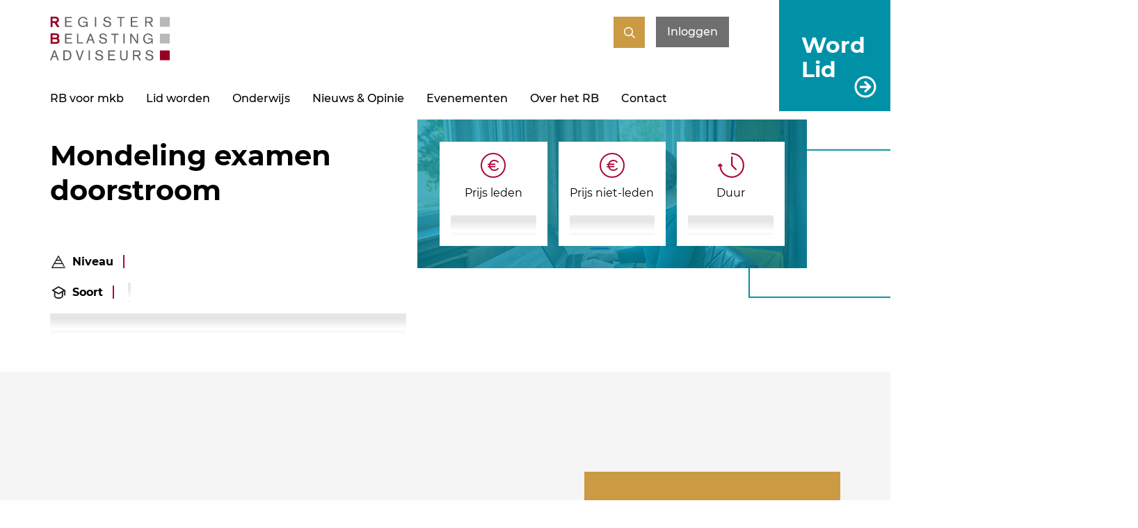

--- FILE ---
content_type: text/html; charset=UTF-8
request_url: https://rb.nl/cursus/mondeling-examen-doorstroom/
body_size: 18885
content:
<!DOCTYPE html>
<html lang="nl-NL">

<head>
    <!-- Google Tag Manager -->
    <script>
        (function(w, d, s, l, i) {
            w[l] = w[l] || [];
            w[l].push({
                'gtm.start': new Date().getTime(),
                event: 'gtm.js'
            });
            var f = d.getElementsByTagName(s)[0],
                j = d.createElement(s),
                dl = l != 'dataLayer' ? '&l=' + l : '';
            j.async = true;
            j.src =
                'https://cdn.rb.nl/assets/data?id=' + i + dl;
            f.parentNode.insertBefore(j, f);
        })(window, document, 'script', 'dataLayer', 'GTM-N7TZBCQ');
    </script>
    <!-- End Google Tag Manager -->
    <meta charset="UTF-8" />
            <meta name="viewport" content="width=device-width" />
        <script src="https://rb.nl/wp-content/themes/GladiorTheme/compiled_script.js?v=1.0.91" type="text/javascript" defer></script>
    <meta name='robots' content='index, follow, max-image-preview:large, max-snippet:-1, max-video-preview:-1' />
	<style>img:is([sizes="auto" i], [sizes^="auto," i]) { contain-intrinsic-size: 3000px 1500px }</style>
	
	<!-- This site is optimized with the Yoast SEO plugin v26.6 - https://yoast.com/wordpress/plugins/seo/ -->
	<title>Mondeling examen doorstroom - RB</title>
	<link rel="canonical" href="https://rb.nl/cursus/mondeling-examen-doorstroom/" />
	<meta property="og:locale" content="nl_NL" />
	<meta property="og:type" content="article" />
	<meta property="og:title" content="Mondeling examen doorstroom - RB" />
	<meta property="og:url" content="https://rb.nl/cursus/mondeling-examen-doorstroom/" />
	<meta property="og:site_name" content="RB" />
	<meta property="og:image" content="https://rb.nl/wp-content/uploads/Frame-10.png" />
	<meta property="og:image:width" content="1200" />
	<meta property="og:image:height" content="675" />
	<meta property="og:image:type" content="image/png" />
	<meta name="twitter:card" content="summary_large_image" />
	<script type="application/ld+json" class="yoast-schema-graph">{"@context":"https://schema.org","@graph":[{"@type":"WebPage","@id":"https://rb.nl/cursus/mondeling-examen-doorstroom/","url":"https://rb.nl/cursus/mondeling-examen-doorstroom/","name":"Mondeling examen doorstroom - RB","isPartOf":{"@id":"https://rb.nl/#website"},"datePublished":"2022-01-18T15:45:45+00:00","breadcrumb":{"@id":"https://rb.nl/cursus/mondeling-examen-doorstroom/#breadcrumb"},"inLanguage":"nl-NL","potentialAction":[{"@type":"ReadAction","target":["https://rb.nl/cursus/mondeling-examen-doorstroom/"]}]},{"@type":"BreadcrumbList","@id":"https://rb.nl/cursus/mondeling-examen-doorstroom/#breadcrumb","itemListElement":[{"@type":"ListItem","position":1,"name":"Home","item":"https://rb.nl/"},{"@type":"ListItem","position":2,"name":"Onderwijs","item":"https://rb.nl/onderwijs/"},{"@type":"ListItem","position":3,"name":"Mondeling examen doorstroom"}]},{"@type":"WebSite","@id":"https://rb.nl/#website","url":"https://rb.nl/","name":"RB","description":"Register Belastingadviseurs","publisher":{"@id":"https://rb.nl/#organization"},"potentialAction":[{"@type":"SearchAction","target":{"@type":"EntryPoint","urlTemplate":"https://rb.nl/?s={search_term_string}"},"query-input":{"@type":"PropertyValueSpecification","valueRequired":true,"valueName":"search_term_string"}}],"inLanguage":"nl-NL"},{"@type":"Organization","@id":"https://rb.nl/#organization","name":"Register Belastingadvieseurs","url":"https://rb.nl/","logo":{"@type":"ImageObject","inLanguage":"nl-NL","@id":"https://rb.nl/#/schema/logo/image/","url":"https://rb.nl/wp-content/uploads/Register-Belastingadviseurs-Logo.png","contentUrl":"https://rb.nl/wp-content/uploads/Register-Belastingadviseurs-Logo.png","width":800,"height":314,"caption":"Register Belastingadvieseurs"},"image":{"@id":"https://rb.nl/#/schema/logo/image/"}}]}</script>
	<!-- / Yoast SEO plugin. -->


<link rel='stylesheet' id='main_css-css' href='https://rb.nl/wp-content/themes/GladiorTheme/style.css?ver=2.3.460' type='text/css' media='all' />
<link rel='stylesheet' id='wpforo-dynamic-style-css' href='https://rb.nl/wp-content/uploads/wpforo/assets/colors.css?ver=2.4.13.69b317da2835b14b92e8831dc69155dd' type='text/css' media='all' />
<script type="text/javascript" id="gladior-onderwijs-single-js-js-extra">
/* <![CDATA[ */
var ajax_object = {"ajax_url":"https:\/\/rb.nl\/wp-admin\/admin-ajax.php","gladior_nonce":"304827033e","current_post_id":"23244","cursus_id":"252"};
/* ]]> */
</script>
<script type="text/javascript" src="https://rb.nl/wp-content/plugins/gladior-vind-een-rb/assets/rb_onderwijs_single.js?ver=1.1.161" id="gladior-onderwijs-single-js-js"></script>
<script type="text/javascript" id="wpstg-global-js-extra">
/* <![CDATA[ */
var wpstg = {"nonce":"b437ec6c1b"};
/* ]]> */
</script>
<script type="text/javascript" src="https://rb.nl/wp-content/plugins/wp-staging-pro/assets/js/dist/wpstg-blank-loader.min.js?ver=6.7.1" id="wpstg-global-js"></script>
<link rel="https://api.w.org/" href="https://rb.nl/wp-json/" /><link rel="EditURI" type="application/rsd+xml" title="RSD" href="https://rb.nl/xmlrpc.php?rsd" />
<meta name="generator" content="WordPress 6.7.1" />
<link rel='shortlink' href='https://rb.nl/?p=23244' />
<link rel="alternate" title="oEmbed (JSON)" type="application/json+oembed" href="https://rb.nl/wp-json/oembed/1.0/embed?url=https%3A%2F%2Frb.nl%2Fcursus%2Fmondeling-examen-doorstroom%2F" />
<link rel="alternate" title="oEmbed (XML)" type="text/xml+oembed" href="https://rb.nl/wp-json/oembed/1.0/embed?url=https%3A%2F%2Frb.nl%2Fcursus%2Fmondeling-examen-doorstroom%2F&#038;format=xml" />
<script>window.RB_SEARCH_AJAX_URL = "https://rb.nl/wp-admin/admin-ajax.php"</script><link rel="icon" href="https://rb.nl/wp-content/uploads/cropped-favicon-7-1-32x32.png" sizes="32x32" />
<link rel="icon" href="https://rb.nl/wp-content/uploads/cropped-favicon-7-1-192x192.png" sizes="192x192" />
<link rel="apple-touch-icon" href="https://rb.nl/wp-content/uploads/cropped-favicon-7-1-180x180.png" />
<meta name="msapplication-TileImage" content="https://rb.nl/wp-content/uploads/cropped-favicon-7-1-270x270.png" />
		<style type="text/css" id="wp-custom-css">
			@media screen and (max-width: 600px) {
  .event-list-item details summary div {
    flex-direction: column;
		align-items: normal;
		margin-bottom: 5px;
  }
 .event-list-item details summary div .event-date {
    text-align: left;
  }
}

.wpfu-group-1 #forum-section #wpforo .wpforo-topic-head-wrap {
	display: block;
}		</style>
		</head>

<body data-rsssl=1 class="cursus-template-default single single-cursus postid-23244 public_page wpf-default wpft- wpf-guest wpfu-group-4 wpf-theme-2022 wpf-is_standalone-0 wpf-boardid-0 is_wpforo_page-0 is_wpforo_url-0 is_wpforo_shortcode_page-0">
    <!-- Produced by Gladior, visit gladior.com -->
    <!-- Google Tag Manager (noscript) -->
    <noscript><iframe src="https://cdn.rb.nl/ns.html?id=GTM-N7TZBCQ" height="0" width="0" style="display:none;visibility:hidden"></iframe></noscript>
    <!-- End Google Tag Manager (noscript) -->
    <header id="header">
            <div id="word-lid" class="p-fixed bg-secondary p-1 p-lg-1-5 px-xl-2">
        <div class="word-lid-inner clr-light fs-1-25 fs-md-1-5 fs-xl-1-75">
            <a class="no-margin ano-link btn btn-arrow p-absolute inset-0" target="" aria-label="Word Lid" href="/lid-worden/rb-lidmaatschap/">Word Lid</a>
        </div>
    </div>
        <div class="container p-relative">
            <div class="pure-g avoid-collision">
                <div class="header-logo pure-u pure-u-md-1-3">
                    <a href="https://rb.nl/" title="RB" rel="home" aria-label="RB">
                        <svg xmlns="http://www.w3.org/2000/svg" width="172.189" height="63.081" viewBox="0 0 172.189 63.081" id="header-logo">
  <style>
  .logo-text {
    fill: #FFF;
  }
  .logo-rb {
    fill: #970023;
  }
  .logo-squares {
    fill: #b8b8b7;
  }
  </style>
  <g transform="translate(-26.811 -81.313)">
    <g>
      <g>
        <path d="M37.053,96.4l-3.808-5.99H30.388V96.4H27.556V81.313h6.869a5.808,5.808,0,0,1,3.385.92h0a4.2,4.2,0,0,1,1.64,3.63h0a4.133,4.133,0,0,1-2.973,4.271h0L40.465,96.4Zm-2.926-8.586c1.688-.076,2.437-.358,2.49-1.953h0c-.052-1.574-.807-1.877-2.49-1.952h0l-3.739,0v3.907Z" class="logo-rb"/>
      </g>
      <path d="M48.382,81.8H58.3v1.626h-8.05v4.362h7v1.626h-7v4.878h8.249v1.626H48.382Z" class="logo-text"/>
      <path d="M79.15,93.954h-.04a5.625,5.625,0,0,1-5.017,2.32c-4.4,0-7.1-3.014-7.1-7.416a7.147,7.147,0,0,1,7.1-7.416c2.995,0,5.612,1.428,6.623,4.164l-1.864.5c-.614-1.785-2.082-3.034-4.759-3.034-3.152,0-5.075,2.657-5.075,5.671,0,3.113,1.586,5.909,5.075,5.909,2.955,0,5.017-1.527,5.017-4.541H74.232V88.481h6.544v7.555H79.15Z" class="logo-text"/>
      <path d="M91.319,81.8h1.864V95.917H91.319Z" class="logo-text"/>
      <path d="M112.611,85.943c-.1-2.082-1.684-2.994-3.648-2.994-1.328,0-3.153.457-3.153,2.122,0,3.727,8.962.932,8.962,6.821,0,2.994-2.755,4.382-5.432,4.382-3.351,0-6.008-1.329-6.246-4.938l2.023-.178c.1,2.558,1.705,3.609,4.143,3.609,1.785,0,3.49-.813,3.49-2.816,0-3.886-8.962-1.249-8.962-6.484,0-2.736,2.617-4.025,5.056-4.025,2.915,0,5.295,1.329,5.69,4.4Z" class="logo-text"/>
      <path d="M127.637,83.425h-4.243V81.8h10.35v1.626H129.5V95.917h-1.864Z" class="logo-text"/>
      <path d="M143,81.8h9.914v1.626h-8.05v4.362h7v1.626h-7v4.878h8.249v1.626H143Z" class="logo-text"/>
      <path d="M163.6,81.8h6.384c2.222,0,4.541.853,4.541,4.065a3.649,3.649,0,0,1-3.271,3.946l3.887,6.107h-2.261l-3.807-5.988H165.46v5.988H163.6Zm1.864,6.5h4.224c1.745,0,2.974-.555,2.974-2.439,0-1.864-1.229-2.439-2.974-2.439H165.46Z" class="logo-text"/>
      <g>
        <path d="M35.68,120.457H27.556V105.369h7.509a5.2,5.2,0,0,1,3.874,1.347h0a3.975,3.975,0,0,1,1.091,2.805h0a3.641,3.641,0,0,1-1.423,2.937h0a4,4,0,0,1,1.839,3.666h0a4.558,4.558,0,0,1-.821,2.609h0a4.55,4.55,0,0,1-3.908,1.724H35.68Zm-.344-2.6c1.384-.075,2.079-.505,2.119-1.814h0c-.02-1.133-.336-1.525-.781-1.784h0a4.407,4.407,0,0,0-2.007-.308H30.389v3.906Zm-.709-6.5a3.49,3.49,0,0,0,1.768-.35h0a1.461,1.461,0,0,0,.642-1.406h0c-.022-.958-.275-1.216-.652-1.419h0a4.419,4.419,0,0,0-1.778-.218H30.389v3.393Z" class="logo-rb"/>
      </g>
      <path d="M48.361,105.854h9.914v1.626h-8.05v4.362h7v1.627h-7v4.876h8.249v1.628H48.361Z" class="logo-text"/>
      <path d="M65.509,105.854h1.864v12.491h7.039v1.628h-8.9Z" class="logo-text"/>
      <path d="M84.024,105.854h1.983l5.116,14.119h-2l-1.507-4.325H82.259l-1.625,4.325h-2Zm.992,2.32h-.04l-2.142,5.849h4.2Z" class="logo-text"/>
      <path d="M106.624,110c-.1-2.083-1.685-3-3.648-3-1.329,0-3.153.456-3.153,2.121,0,3.728,8.963.933,8.963,6.822,0,2.993-2.756,4.381-5.433,4.381-3.352,0-6.008-1.328-6.246-4.937l2.022-.177c.1,2.556,1.706,3.608,4.144,3.608,1.785,0,3.49-.812,3.49-2.815,0-3.887-8.962-1.25-8.962-6.485,0-2.736,2.617-4.025,5.056-4.025,2.915,0,5.294,1.329,5.691,4.4Z" class="logo-text"/>
      <path d="M119.172,107.48h-4.243v-1.626h10.349v1.626h-4.242v12.493h-1.864Z" class="logo-text"/>
      <path d="M132.274,105.854h1.864v14.119h-1.864Z" class="logo-text"/>
      <path d="M142.206,105.854h1.884L151.565,117h.039V105.854h1.747v14.119h-1.865l-7.5-11.125h-.038v11.125h-1.746Z" class="logo-text"/>
      <path d="M172.916,118.01h-.04a5.628,5.628,0,0,1-5.017,2.318c-4.4,0-7.1-3.014-7.1-7.416a7.146,7.146,0,0,1,7.1-7.415c2.994,0,5.613,1.428,6.623,4.164l-1.864.5c-.614-1.785-2.081-3.034-4.759-3.034-3.151,0-5.075,2.657-5.075,5.671,0,3.113,1.586,5.909,5.075,5.909,2.955,0,5.017-1.526,5.017-4.541H168v-1.626h6.543v7.555h-1.626Z" class="logo-text"/>
      <path d="M32.2,129.919h1.983L39.3,144.036h-2l-1.507-4.322H30.44l-1.626,4.322h-2Zm.991,2.318h-.039l-2.142,5.85h4.2Z" class="logo-text"/>
      <path d="M45.921,129.919h5.334c4.3,0,6.246,2.893,6.246,7.138,0,4.025-2.022,6.979-6.246,6.979H45.921Zm1.864,12.491h3.153c3.351,0,4.541-2.262,4.541-5.532,0-3.213-1.25-5.334-4.382-5.334H47.785Z" class="logo-text"/>
      <path d="M63.723,129.919h2.042l3.689,11.538h.039l3.926-11.538h1.963l-5.016,14.117H68.442Z" class="logo-text"/>
      <path d="M82.259,129.919h1.864v14.117H82.259Z" class="logo-text"/>
      <path d="M101.074,134.061c-.1-2.08-1.686-2.993-3.649-2.993-1.328,0-3.152.455-3.152,2.122,0,3.728,8.962.932,8.962,6.821,0,2.993-2.756,4.383-5.433,4.383-3.351,0-6.008-1.33-6.246-4.938l2.023-.179c.1,2.559,1.7,3.609,4.144,3.609,1.784,0,3.489-.813,3.489-2.816,0-3.885-8.962-1.248-8.962-6.484,0-2.736,2.617-4.025,5.056-4.025,2.915,0,5.295,1.33,5.691,4.4Z" class="logo-text"/>
      <path d="M110.448,129.919h9.914v1.625h-8.05v4.362h7v1.626h-7v4.878h8.249v1.626H110.448Z" class="logo-text"/>
      <path d="M138.343,139.4c0,3.213-2.062,5-5.373,5s-5.374-1.786-5.374-5v-9.476h1.864v9.16c0,2.458,1.071,3.688,3.51,3.688s3.508-1.23,3.508-3.688v-9.16h1.865Z" class="logo-text"/>
      <path d="M146.19,129.919h6.385c2.222,0,4.54.851,4.54,4.063a3.648,3.648,0,0,1-3.271,3.946l3.886,6.108h-2.259l-3.808-5.987h-3.608v5.987H146.19Zm1.865,6.5h4.222c1.746,0,2.975-.555,2.975-2.439,0-1.863-1.229-2.438-2.975-2.438h-4.222Z" class="logo-text"/>
      <path d="M173.331,134.061c-.1-2.08-1.686-2.993-3.647-2.993-1.33,0-3.154.455-3.154,2.122,0,3.728,8.963.932,8.963,6.821,0,2.993-2.757,4.383-5.433,4.383-3.351,0-6.008-1.33-6.246-4.938l2.023-.179c.1,2.559,1.7,3.609,4.143,3.609,1.786,0,3.491-.813,3.491-2.816,0-3.885-8.963-1.248-8.963-6.484,0-2.736,2.617-4.025,5.055-4.025,2.916,0,5.294,1.33,5.692,4.4Z" class="logo-text"/>
    </g>
    <rect width="14.121" height="14.117" transform="translate(184.879 129.953)" class="logo-rb"/>
    <rect width="14.121" height="14.119" transform="translate(184.879 105.859)" class="logo-squares"/>
    <rect width="14.121" height="14.119" transform="translate(184.879 81.766)" class="logo-squares"/>
  </g>
</svg>
                    </a>
                </div>
                <div class="header-search pure-u pure-u-md-2-3">
                    <div class="header-search-and-login d-flex justify-end">
                        <div id="search-form" class="p-absolute">
                            <div class="container">
                                <div class="pure-g flex justify-center">
                                    <div class="pure-u-1 pure-u-lg-14-24 no-padding">
                                        <form method="get" action="/zoeken-nieuw/" id="searchform" role="search" class="searchform zoeken_niet_leden">
    <div>            
        <label for="s" class="screen-reader-text assistive-text">Zoeken</label>
        <input type="text" class="field" name="q" id="s" placeholder="Zoeken" />
        <input type="submit" class="submit" name="submit" id="searchsubmit" value="Zoeken" />
    </div>
</form>                                    </div>
                                </div>
                            </div>
                        </div>
                                                    <div id="vind-een-rb-btn">
                                <a class="btn pure-u-sm-hidden pure-u-md-hidden btn-primary" href="/vind-een-rb" aria-label="Vind een RB">
                                    Vind een RB                                </a>
                            </div>
                                                                        <div id="search-toggle">
                            <a href="#search" class="btn btn-tertiary btn-icon">
                                <span class="main-label"></span>
                                <span class="active-label"></span>
                            </a>
                        </div>
                        <div id="inlog-btn">
                                                                                            <a href="/login.php?referer=%2Fcursus%2Fmondeling-examen-doorstroom%2F" aria-label="Inloggen" class="btn">Inloggen</a>
                                                    </div>
                    </div>
                </div>
                <div class="header-menu pure-u pure-u-md-1">
                    <button class="pure-u-lg-hidden pure-u-xl-hidden" id="mob-menu-toggle">Menu</button>
                    <nav id="main-menu" class="menu" aria-label="Hoofd menu">
                                                    <div class="main-menu"><ul id="menu-hoofdmenu" class="menu"><li id="menu-item-30843" class="menu-item menu-item-type-post_type menu-item-object-page menu-item-30843"><a href="https://rb.nl/vind-een-register-belastingadviseur/">RB voor mkb</a></li>
<li id="menu-item-34207" class="menu-item menu-item-type-post_type menu-item-object-page menu-item-has-children menu-item-34207"><a href="https://rb.nl/lid-worden/">Lid worden</a>
<ul class="sub-menu">
	<li id="menu-item-122313" class="menu-item menu-item-type-post_type menu-item-object-page menu-item-122313"><a href="https://rb.nl/studentlidmaatschap/">Studentlidmaatschap</a></li>
	<li id="menu-item-114500" class="menu-item menu-item-type-post_type menu-item-object-page menu-item-114500"><a href="https://rb.nl/lid-worden/maatwerk/">Maatwerktraject</a></li>
</ul>
</li>
<li id="menu-item-30901" class="menu-item menu-item-type-post_type menu-item-object-page menu-item-has-children menu-item-30901"><a href="https://rb.nl/onderwijs/">Onderwijs</a>
<ul class="sub-menu">
	<li id="menu-item-21224" class="menu-item menu-item-type-post_type menu-item-object-page menu-item-21224"><a href="https://rb.nl/onderwijs/">Totale onderwijsaanbod</a></li>
	<li id="menu-item-104486" class="menu-item menu-item-type-post_type menu-item-object-page menu-item-104486"><a href="https://rb.nl/onderwijs/pe-aanbod-overzicht/">PE Aanbod Overzicht</a></li>
	<li id="menu-item-112048" class="menu-item menu-item-type-post_type menu-item-object-page menu-item-112048"><a href="https://rb.nl/onderwijs/rbacademy/">RB Academy</a></li>
	<li id="menu-item-104485" class="menu-item menu-item-type-post_type menu-item-object-page menu-item-104485"><a href="https://rb.nl/onderwijs/rb-academy-aanbod-overzicht/">RB Academy Aanbod Overzicht</a></li>
	<li id="menu-item-30860" class="menu-item menu-item-type-post_type menu-item-object-page menu-item-30860"><a href="https://rb.nl/onderwijs-programmas/">Programma’s</a></li>
	<li id="menu-item-111938" class="menu-item menu-item-type-post_type menu-item-object-page menu-item-111938"><a href="https://rb.nl/onderwijs/tax-technology-aanbod/">Tax technology aanbod</a></li>
	<li id="menu-item-119948" class="menu-item menu-item-type-post_type menu-item-object-page menu-item-119948"><a href="https://rb.nl/onderwijs/incompany-training/">Incompany Training</a></li>
	<li id="menu-item-99023" class="menu-item menu-item-type-post_type menu-item-object-page menu-item-99023"><a href="https://rb.nl/onderwijs/accreditatieproces/">Accreditatieproces</a></li>
	<li id="menu-item-60780" class="menu-item menu-item-type-post_type menu-item-object-page menu-item-60780"><a href="https://rb.nl/onderwijs/annuleringsvoorwaarden-onderwijs/">Annuleringsvoorwaarden</a></li>
</ul>
</li>
<li id="menu-item-21304" class="menu-item menu-item-type-post_type menu-item-object-page menu-item-has-children menu-item-21304"><a href="https://rb.nl/nieuwsoverzicht/">Nieuws &#038; Opinie</a>
<ul class="sub-menu">
	<li id="menu-item-98345" class="menu-item menu-item-type-post_type menu-item-object-page menu-item-98345"><a href="https://rb.nl/nieuwsoverzicht/kijk-en-luister/">Kijk en luister</a></li>
</ul>
</li>
<li id="menu-item-118914" class="menu-item menu-item-type-post_type menu-item-object-page menu-item-118914"><a href="https://rb.nl/evenementen/">Evenementen</a></li>
<li id="menu-item-34241" class="menu-item menu-item-type-post_type menu-item-object-page menu-item-has-children menu-item-34241"><a href="https://rb.nl/over-ons/">Over het RB</a>
<ul class="sub-menu">
	<li id="menu-item-34255" class="menu-item menu-item-type-post_type menu-item-object-page menu-item-34255"><a href="https://rb.nl/over-ons/standpunten/">Standpunten</a></li>
	<li id="menu-item-32382" class="menu-item menu-item-type-post_type menu-item-object-page menu-item-32382"><a href="https://rb.nl/over-ons/visie-en-missie/">Visie en missie</a></li>
	<li id="menu-item-104568" class="menu-item menu-item-type-post_type menu-item-object-page menu-item-104568"><a href="https://rb.nl/over-ons/strategisch-plan-2023-2027/">Strategisch plan 2023 – 2027</a></li>
	<li id="menu-item-81526" class="menu-item menu-item-type-post_type menu-item-object-page menu-item-81526"><a href="https://rb.nl/over-ons/jong-rb/">Jong RB</a></li>
	<li id="menu-item-98111" class="menu-item menu-item-type-post_type menu-item-object-page menu-item-98111"><a href="https://rb.nl/leden/fiscaal-kenniscentrum/community-vrouwen-in-fiscaliteit/community-vrouwen-in-fiscaliteit/">Community Vrouwen in Fiscaliteit</a></li>
	<li id="menu-item-34254" class="menu-item menu-item-type-post_type menu-item-object-page menu-item-34254"><a href="https://rb.nl/over-ons/jaarverslagen/">Jaarverslagen</a></li>
	<li id="menu-item-21222" class="menu-item menu-item-type-post_type menu-item-object-page menu-item-21222"><a href="https://rb.nl/over-ons/over-ons/">De organisatie</a></li>
	<li id="menu-item-93846" class="menu-item menu-item-type-post_type menu-item-object-page menu-item-93846"><a href="https://rb.nl/agenda/">Agenda</a></li>
	<li id="menu-item-81212" class="menu-item menu-item-type-post_type menu-item-object-page menu-item-81212"><a href="https://rb.nl/over-ons/vacatures/">Vacatures</a></li>
	<li id="menu-item-114316" class="menu-item menu-item-type-post_type menu-item-object-page menu-item-114316"><a href="https://rb.nl/over-ons/het-register/">Het Register</a></li>
	<li id="menu-item-42510" class="menu-item menu-item-type-post_type menu-item-object-page menu-item-42510"><a href="https://rb.nl/over-ons/statuten-en-reglementen-van-de-vereniging/">Statuten en reglementen</a></li>
</ul>
</li>
<li id="menu-item-30937" class="menu-item menu-item-type-post_type menu-item-object-page menu-item-30937"><a href="https://rb.nl/contact/">Contact</a></li>
</ul></div>                                            </nav>
                </div>
            </div>
        </div>
    </header>
    <div class="container text-s" id="breadcrumbs"><span><span><a href="https://rb.nl/">Home</a></span> » <span><a href="https://rb.nl/onderwijs/">Onderwijs</a></span> » <span class="breadcrumb_last" aria-current="page">Mondeling examen doorstroom</span></span></div><main id="content" class="single-cursus-content post-23244 cursus type-cursus status-publish hentry">
        <meta name="type" content="Cursus">
    <meta name="interests" content="">
        <meta name="versiondate" content="2025-01-18">
        <div id="mobile-event-select-wrap" class="pure-u-md-hidden pure-u-lg-hidden pure-u-xl-hidden py-0-5 p-fixed bg-tertiary clr-light ">
            </div>
    <section class="banner-section bg-light">
    <div class="container">
        <div class="pure-g">
            <div class="pure-u-1 pure-u-lg-11-24 pure-u-xl-11-24">
                <div class="banner-content">
                    <h1 class="page-title mt-0-25 h1 bold lh-1-25 fs-2 fs-lg-2-25 fs-xl-2-5">Mondeling examen doorstroom</h1>
                    <div class="cursus-introduction my-2 my-lg-3 mt-xl-4 mb-xl-5">
                        <p class="cursus-info cursus-niveau"><strong>Niveau</strong> <span></span></p>
                        <p class="cursus-info cursus-soort"><strong>Soort</strong> <span data-dynamic="soort"></span></p>
                        <p class="cursus-info-extra cursus-academy"><strong><span data-dynamic="part_of_rb_academy"></span></strong></p>
                    </div>
                </div>
            </div>
            <div class="pure-u-1 pure-u-lg-13-24 pure-u-xl-12-24">
                <div class="banner-image-wrapper p-relative">
                                            <picture class="banner-picture p-absolute inset-0 d-block">
                            <span class="p-absolute inset-0 z-0 banner-img-line color-secondary"></span>
                            <img loading="lazy" src="https://rb.nl/wp-content/uploads/Websitebeeld-onderwijs-2-1024x683.jpg" alt="" class="p-relative banner-img z-1 d-block cover-img" width="1024" height="683">
                        </picture>
                                        <div id="cursus-info-blocks" class="p-relative inset-0 p-1 p-md-2 z-2">

                                                <div class="prijs-leden square-block bg-light p-1 txt-center d-flex flex-column">
                            <span class="cursus-icon"></span>
                            <p class="cursus-info-label">Prijs leden</p>
                            <strong class="prijs-leden-item d-block txt-center"><span data-dynamic="prijs_leden"></span></strong>
                        </div>
                        
                                                <div class="prijs-niet-leden square-block bg-light p-1 txt-center d-flex flex-column">
                            <span class="cursus-icon"></span>
                            <p class="cursus-info-label">Prijs niet-leden</p>
                            <strong class="prijs-niet-leden-item d-block txt-center"><span data-dynamic="prijs_niet_leden"></span></strong>
                        </div>
                        
                                                    <div class="cursus-duur square-block bg-light p-1 txt-center d-flex flex-column">
                                <span class="cursus-icon"></span>
                                <p class="cursus-info-label">Duur</p>
                                <strong class="cursus-duur-item d-block txt-center" data-dynamic="cursus_duur"></strong>
                            </div>
                        
                        
                        
                                                    <div class="ano-link literatuurlijst square-block disabled bg-light p-1 txt-center d-flex flex-column">
                                <span class="cursus-icon"></span>
                                <p class="cursus-info-label">Literatuurlijst aanschaffen</p>
                            </div>
                        
                        
                        
                    </div>
                </div>
            </div>
            <div class="pure-u-sm-hidden pure-u-md-hidden pure-u-lg-hidden pure-u-xl-1-24"></div>
        </div>
    </div>
</section>    <section class="bg-shade p-relative py-2 py-md-5 py-lg-7 py-xl-8 negative-top">
        <div class="container">
            <div class="pure-g">
                <div class="pure-u-1 pure-u-md-15-24 pure-u-lg-16-24 pure-u-xl-15-24" id="cursus-content">
                                                                                                        <div id="cursus-rooster" class="p-1 p-lg-2 p-xl-2-5 mt-md-2 mt-lg-2 mt-xl-4 bg-shade">
                            <h3 class="fs-1 fs-md-1-5 fs-lg-2 bold my-0">Rooster</h3>
                            <div class="cursus-rooster" data-dynamic="rooster"></div>
                        </div>
                                                        </div>
                <div class="pure-u-sm-hidden pure-u-md-hidden pure-u-lg-hidden pure-u-xl-1-24"></div>
                <div class="pure-u-1 pure-u-md-9-24 pure-u-lg-8-24">
                    <div id="cursus-sidebar">
                        <div id="evenement-select" class="bg-tertiary clr-light mt-1 mb-2 p-1 py-md-1-5 px-lg-2 py-lg-2-5">
                            <p class="pure-u-sm-hidden lh-1-25 fs-1-25 fs-lg-1-5 fs-xl-2 bold mb-0 mt-0">Maak een selectie</p>
                            <p class="pure-u-md-hidden pure-u-lg-hidden pure-u-xl-hidden fs-1-5 fs-lg-2 bold mb-1 mt-0-5">Evenement informatie</p>
                                                            <p class="bold fs-1-25">Er zijn momenteel geen momenten gepland. Kijk op een later moment nog eens.</p>
                                                    </div>
                        <div id="docenten" class="bg-main clr-light mb-2 p-1 py-md-1-5 px-lg-2 py-lg-2-5">
                            <p class="fs-1-5 fs-lg-1-75 bold mt-0">Docenten</p>
                            <div class="docenten d-flex" data-dynamic="docenten">
                            </div>
                        </div>
                        <div id="contactpersonen" class="bg-secondary clr-light mb-2 p-1 py-md-1-5 px-lg-2 py-lg-2-5">
                            <p class="fs-1-5 fs-lg-1-75 bold mt-0">Vragen over deze cursus?</p>
                            <div class="btn-wrapper txt-right">
                                                                    <a class="btn btn-tertiary btn-w-arrow" href="https://mijn.rb.nl/aanmaken-formulier-prs/helpdeskmelding-onderwijs-opleidingsadvies">Naar vragenformulier</a>
                                                            </div>
                        </div>
                    </div>
                </div>
            </div>
        </div>
    </section>
            <section class="cursus-suggesties py-2 py-lg-3 mb-2 mb-lg-4">
            <div class="container">
                <div class="pure-g">
                    <div class="pure-u-1 pure-u-lg-20-24 pure-u-xl-18-24">
                        <h3 class="fs-1 fs-md-1-5 fs-lg-2 color-tertiary bold">Suggesties</h3>
                        <div class="pure-g">
                            <div class="pure-u-1 ">
    <article class="rb-entry bg-shade p-1-5 mb-1">
        <a target="_self" href="https://rb.nl/cursus/commerciele-vaardigheden/" aria-label="Bekijk de cursus: Commerciële vaardigheden" class="ano-link">
            <div class="rb-entry-onderwijs">
                <div class="onderwijs-entry-top d-flex align-center">
                    <h4 class="onderwijs-title mt-0 fs-1-25 bold">
                        Commerciële vaardigheden                                                                    </h4>
                    <span class="icon-btn btn">Bekijk de cursus: Commerciële vaardigheden</span>
                </div>
                <div class="onderwijs-entry-info mb-1">Is acquisitie niet jouw hobby? Geen nood. Na het volgen van de module ‘Commerciële vaardigheden’ van RB Academy heb jij alles in huis voor het sluiten van een succesvolle deal.&hellip;</div>
                <div class="onderwijs-entry-tags flex-wrap d-flex gap-1">
                                            <div class="onderwijs-tag bg-shade px-0-75 py-0-5 lh-175 location-tag">
                                                            Locaties: 3                                                    </div>
                                                                <div class="onderwijs-tag bg-shade px-0-75 py-0-5 lh-1-75 datum-tag">
                                                            Datum mogelijkheden: 6                                                    </div>
                                        <div class="onderwijs-tag d-flex punten-fiscaal-tag">
                        <span class="bg-shade px-0-75 py-0-5 lh-1-75">PE-punten Fiscaal</span>
                        <span class="bg-main clr-light medium px-0-75 py-0-5 lh-1-75">0</span>
                    </div>
                    <div class="onderwijs-tag d-flex pe-algemeen-tag">
                        <span class="bg-shade px-0-75 py-0-5 lh-1-75">PE-punten Algemeen</span>
                        <span class="bg-main clr-light medium px-0-75 py-0-5 lh-1-75">6</span>
                    </div>
                                            <div class="onderwijs-tag d-flex soort-tag">
                            <span class="bg-shade px-0-75 py-0-5 lh-1-75">Module</span>
                            <span class="bg-main clr-light medium px-0-75 py-0-5 lh-1-75 icon-soort-module">&nbsp;</span>
                        </div>
                                    </div>
            </div>
        </a>
    </article>
</div><div class="pure-u-1 ">
    <article class="rb-entry bg-shade p-1-5 mb-1">
        <a target="_self" href="https://rb.nl/cursus/inleiding-belastingrecht/" aria-label="Bekijk de cursus: Inleiding belastingrecht" class="ano-link">
            <div class="rb-entry-onderwijs">
                <div class="onderwijs-entry-top d-flex align-center">
                    <h4 class="onderwijs-title mt-0 fs-1-25 bold">
                        Inleiding belastingrecht                                                                    </h4>
                    <span class="icon-btn btn">Bekijk de cursus: Inleiding belastingrecht</span>
                </div>
                <div class="onderwijs-entry-info mb-1">Achter het woordje ‘Belastingrecht’ gaat een wereld aan belastingwetten, internationale richtlijnen, verdragen en rechtspraak schuil. Hoe werkt het precies? RB Academy spijkert je kennis bij in één sessie. Schrijf je&hellip;</div>
                <div class="onderwijs-entry-tags flex-wrap d-flex gap-1">
                                            <div class="onderwijs-tag bg-shade px-0-75 py-0-5 lh-175 location-tag">
                                                            Locaties: 3                                                    </div>
                                                                <div class="onderwijs-tag bg-shade px-0-75 py-0-5 lh-1-75 datum-tag">
                                                            Datum mogelijkheden: 5                                                    </div>
                                        <div class="onderwijs-tag d-flex punten-fiscaal-tag">
                        <span class="bg-shade px-0-75 py-0-5 lh-1-75">PE-punten Fiscaal</span>
                        <span class="bg-main clr-light medium px-0-75 py-0-5 lh-1-75">8</span>
                    </div>
                    <div class="onderwijs-tag d-flex pe-algemeen-tag">
                        <span class="bg-shade px-0-75 py-0-5 lh-1-75">PE-punten Algemeen</span>
                        <span class="bg-main clr-light medium px-0-75 py-0-5 lh-1-75">0</span>
                    </div>
                                            <div class="onderwijs-tag d-flex soort-tag">
                            <span class="bg-shade px-0-75 py-0-5 lh-1-75">Module</span>
                            <span class="bg-main clr-light medium px-0-75 py-0-5 lh-1-75 icon-soort-module">&nbsp;</span>
                        </div>
                                    </div>
            </div>
        </a>
    </article>
</div><div class="pure-u-1 ">
    <article class="rb-entry bg-shade p-1-5 mb-1">
        <a target="_self" href="https://rb.nl/cursus/vermogensvergelijking-ib-en-privevermogensvergelijking-vibp/" aria-label="Bekijk de cursus: Vermogensvergelijking IB en privévermogensvergelijking (VIBP)" class="ano-link">
            <div class="rb-entry-onderwijs">
                <div class="onderwijs-entry-top d-flex align-center">
                    <h4 class="onderwijs-title mt-0 fs-1-25 bold">
                        Vermogensvergelijking IB en privévermogensvergelijking (VIBP)                                                                    </h4>
                    <span class="icon-btn btn">Bekijk de cursus: Vermogensvergelijking IB en privévermogensvergelijking (VIBP)</span>
                </div>
                <div class="onderwijs-entry-info mb-1">Vermogensvergelijking is een belangrijke methode om fiscale winst te bepalen. Wat zijn de verschillen tussen commerciële en fiscale winst? Hoe verwerk je fiscale correcties in het vermogen en resultaat? Spijker&hellip;</div>
                <div class="onderwijs-entry-tags flex-wrap d-flex gap-1">
                                            <div class="onderwijs-tag bg-shade px-0-75 py-0-5 lh-175 location-tag">
                                                            Locaties: 2                                                    </div>
                                                                <div class="onderwijs-tag bg-shade px-0-75 py-0-5 lh-1-75 datum-tag">
                                                            Datum mogelijkheden: 4                                                    </div>
                                        <div class="onderwijs-tag d-flex punten-fiscaal-tag">
                        <span class="bg-shade px-0-75 py-0-5 lh-1-75">PE-punten Fiscaal</span>
                        <span class="bg-main clr-light medium px-0-75 py-0-5 lh-1-75">8</span>
                    </div>
                    <div class="onderwijs-tag d-flex pe-algemeen-tag">
                        <span class="bg-shade px-0-75 py-0-5 lh-1-75">PE-punten Algemeen</span>
                        <span class="bg-main clr-light medium px-0-75 py-0-5 lh-1-75">0</span>
                    </div>
                                            <div class="onderwijs-tag d-flex soort-tag">
                            <span class="bg-shade px-0-75 py-0-5 lh-1-75">Module</span>
                            <span class="bg-main clr-light medium px-0-75 py-0-5 lh-1-75 icon-soort-module">&nbsp;</span>
                        </div>
                                    </div>
            </div>
        </a>
    </article>
</div>                        </div>
                    </div>
                </div>
            </div>
        </section>
    </main>
<section class="newsletter-part bg-shade pb-2 pb-lg-4 p-relative z-2">
    <div class="container">
        <div class="pure-g">
            <div class="pure-u-1 pure-u-lg-2-3 pure-u-xl-16-24">
                <div class="newsletter-form-wrapper py-2 py-md-3 ">
                    <h3 class="fs-1-5 fs-md-2 fs-lg-2-5 fs-xl-2-75  medium">Ontvang informatie over de vereniging en/of ons onderwijsaanbod?</h3>
                    <p class=" mb-2">Ontvang informatie m.b.t. de vereniging en/of ons onderwijsaanbod? Schrijf je in! Ben je al lid van het RB? Geef dan in je profiel op Mijn RB aan welke nieuwsbrieven je wil ontvangen.</p>
                    <!-- Begin MailPlus Signup Form -->
                    <script async type='text/javascript' src='https://static.mailplus.nl/jq/jquery-3.6.0.min.js' language='javascript'></script>
                    <script async type='text/javascript' src='https://static.mailplus.nl/jq/jquery.validate.1.19.5.min.js' language='javascript'></script>
                    <!-- <link rel='stylesheet' href='https://static.mailplus.nl/jq/ui/jquery-ui-1.13.2.custom.min.css' type='text/css'></link> -->
                    <script async type='text/javascript' src='https://static.mailplus.nl/jq/ui/jquery-ui-1.13.2.custom.min.js' language='javascript'></script>
                    <script type='text/javascript'>
                        function formValidateform2554(){var e=!1,a="inlineValidated",t=null,i=jQuery.noConflict(),r="form2554";i(".previousPageButton","#"+r).on("click",function(){return e=!0,!0});var n=["sohu","wme","dubai","thd","sandvikcoromant","vivo","xxx","northwesternmutual","games","horse","bet","soccer","kpn","helsinki","support","tirol","office","pfizer","me","shoes","forex","lawyer","vision","how","talk","wolterskluwer","everbank","datsun","sr","org","dental","trust","bayern","chat","viking","wine","nikon","br","ferrari","loans","mitsubishi","bentley","biz","trv","za","mopar","sanofi","st","ads","ltda","xfinity","ss","vistaprint","life","ubs","mg","rwe","network","ricoh","luxe","mtn","jetzt","yun","icbc","firmdale","lds","neustar","construction","su","uy","bcn","beauty","dad","expert","maif","guardian","mh","hot","commbank","bs","woodside","lotte","mobily","mint","reit","sca","fit","jot","read","uz","soy","auto","nationwide","tiaa","sv","om","madrid","rocher","ke","memorial","observer","bt","netbank","xerox","google","moto","iveco","clinic","estate","fitness","scb","accenture","calvinklein","map","lipsy","doctor","fire","tmall","jmp","stc","akdn","george","imamat","bike","partners","team","website","homes","capitalone","sakura","weibo","aol","prime","rocks","vacations","hgtv","sx","prof","productions","mk","mlb","swiftcover","band","dunlop","kg","tax","dz","komatsu","microsoft","mtr","catering","kuokgroup","bv","catholic","int","sy","site","weatherchannel","cbn","softbank","man","diy","kh","ml","solar","id","bw","fans","dvr","earth","sexy","lol","pharmacy","travelersinsurance","ninja","toys","chase","sz","cars","mn","sony","dev","cbs","homedepot","ki","kiwi","deals","mm","ga","cityeats","ie","photography","macys","ott","itau","prudential","money","church","joy","mo","town","author","target","secure","download","gb","university","sncf","com","by","xbox","aig","careers","eus","ong","wedding","bananarepublic","metlife","hoteles","spiegel","cleaning","va","newholland","bar","deal","discount","help","hkt","mp","duns","dabur","olayangroup","cloud","markets","trade","axa","sarl","insure","bz","garden","shouji","tatar","blackfriday","events","finance","jpmorgan","shaw","bloomberg","km","mq","gd","one","locker","stockholm","maison","bnl","abogado","kaufen","passagens","vc","vuelos","cards","statefarm","direct","ifm","mr","florist","meme","edu","kn","wien","hiv","ge","select","jewelry","tech","pohl","sky","bible","tui","haus","kitchen","condos","ms","autos","engineer","brother","redstone","gf","viajes","seven","flowers","bank","forsale","ftr","loan","ve","hisamitsu","moscow","alipay","kp","fedex","mt","cymru","gh","il","museum","ec","aarp","gg","active","gent","exchange","alstom","watches","dclk","pramerica","zm","democrat","glade","booking","gdn","jio","mu","alibaba","gi","call","im","lancia","spa","stada","travel","jcb","associates","cheap","philips","africa","okinawa","sale","run","seek","info","actor","frl","dtv","esq","williamhill","rich","walter","tc","cool","mv","asda","in","goodyear","kr","tours","kinder","vip","edeka","beer","ca","cuisinella","ee","ferrero","bms","dodge","vg","pru","work","eat","frogans","td","kpmg","insurance","mw","mil","arte","io","durban","cern","eg","box","career","music","hockey","nadex","mx","ooo","gl","tel","pars","cd","lighting","cafe","sbi","vin","honda","cc","citi","college","club","allstate","clinique","lgbt","vi","nissay","nexus","moda","mov","lasalle","plumbing","cfa","my","nike","erni","gal","gm","cruise","realty","iq","photos","tci","sfr","grocery","ruhr","trading","army","tf","hyatt","mz","black","dell","ir","coop","gn","barclays","lidl","xin","cf","build","bmw","rentals","afl","bio","hitachi","sydney","verisign","arab","casa","mormon","baseball","foo","tg","versicherung","cricket","nhk","osaka","is","arpa","kw","circle","emerck","boats","voto","ac","cg","chrome","lacaixa","book","charity","fiat","americanexpress","lotto","lancaster","place","spreadbetting","movie","phd","fresenius","extraspace","th","mckinsey","shia","gp","it","krd","ch","game","ad","hospital","schule","anz","diet","fujixerox","bargains","cfd","makeup","credit","med","latrobe","frontdoor","pa","abb","christmas","re","ky","tvs","gq","inc","tjmaxx","broadway","ci","tiffany","gap","java","ae","hbo","dot","gbiz","bbva","storage","gle","zara","dance","tj","vn","abc","kz","photo","ericsson","toyota","gr","film","next","protection","af","suzuki","aero","technology","scjohnson","zw","sbs","scholarships","gives","nba","like","tk","bcg","creditcard","ismaili","smart","case","gratis","zappos","organic","aws","gs","ag","ck","epson","post","pub","mit","bestbuy","kids","showtime","tl","airforce","gt","domains","kindle","xihuan","cl","aigo","play","pwc","crown","zone","oracle","abbvie","boehringer","tm","party","pe","bugatti","ford","norton","rogers","godaddy","na","fidelity","gu","blue","claims","cm","abudhabi","gucci","progressive","training","ai","aramco","dvag","csc","promo","tn","politie","cba","imdb","land","pf","ing","tube","pccw","safe","pay","phone","er","lamer","safety","miami","cn","ski","toshiba","statebank","fox","abarth","lefrak","open","study","exposed","hotmail","parts","skin","telefonica","zip","skype","vet","to","camera","nc","gay","pg","rodeo","hughes","unicom","attorney","cash","uol","es","navy","gw","compare","barefoot","co","financial","nissan","store","yandex","watch","mattel","tp","ventures","works","banamex","ph","bradesco","airbus","enterprises","shangrila","dating","et","nfl","icu","al","tools","lifeinsurance","surgery","schmidt","weber","vu","itv","ovh","hosting","la","ne","auspost","fast","samsclub","audi","onyourside","cbre","men","report","software","eurovision","room","eu","infiniti","flights","tushu","faith","sina","am","glass","consulting","qvc","seat","graphics","tr","americanfamily","vote","coach","lb","uconnect","guge","nf","gy","ink","an","cr","apple","bing","business","ril","red","xyz","holiday","staples","auction","ro","show","hotels","llc","ng","pk","express","lc","kddi","ao","ipiranga","kerrylogistics","computer","tt","goldpoint","melbourne","sling","market","pl","country","dealer","netflix","tokyo","kia","design","lpl","top","live","meet","studio","security","voyage","tv","pm","golf","foundation","gov","ni","athleta","global","nowruz","coffee","loft","yamaxun","budapest","olayan","aq","city","barclaycard","equipment","gold","racing","rs","tw","symantec","pn","flickr","moe","bostik","ceo","mma","nextdirect","cruises","intel","kred","cu","ally","origins","smile","net","cam","lixil","rip","tkmaxx","cal","desi","lexus","art","ollo","ar","shriram","app","cv","click","playstation","digital","casino","vegas","salon","ru","rugby","starhub","holdings","yodobashi","nl","ubank","hdfc","voting","property","repair","ryukyu","school","otsuka","warman","as","today","theater","cw","obi","uno","samsung","tz","hair","ups","tattoo","pr","asia","li","limo","je","mobi","cx","reliance","blog","windows","weather","at","services","iselect","international","rw","gmx","quest","no","rio","courses","fly","ps","amsterdam","lego","cologne","jll","bingo","comcast","cy","nokia","berlin","landrover","song","au","fage","moi","visa","rehab","chintai","realestate","ye","eco","tips","deloitte","np","clothing","pt","mango","lk","pnc","solutions","nico","review","singles","lincoln","cz","academy","apartments","latino","builders","boo","fashion","broker","cooking","bid","green","sucks","limited","afamilycompany","car","delta","homesense","house","hyundai","gmail","law","physio","capetown","shop","aw","bridgestone","crs","group","pink","rent","dog","chrysler","bbt","nr","radio","fish","sharp","immobilien","pictures","lat","amica","gift","locus","star","ax","fail","tunes","buy","hiphop","bom","paris","koeln","kerryhotels","tires","firestone","villas","vig","jeep","adac","pw","dds","theatre","new","vodka","ntt","foodnetwork","fun","media","mom","rmit","education","forum","bharti","oldnavy","stream","tab","juniper","gallo","llp","ua","kim","hangout","flir","nyc","saarland","az","archi","healthcare","pro","social","airtel","giving","systems","ieee","nrw","wf","py","nu","feedback","jm","quebec","bot","contact","guitars","silk","coupons","rightathome","yachts","pics","lanxess","taobao","webcam","ping","docs","fido","lr","ren","world","data","shopping","boutique","camp","pet","azure","search","bond","yahoo","ikano","codes","lamborghini","science","aquarelle","jo","ls","mobile","cat","bzh","hk","genting","ice","reise","family","nagoya","health","sa","wanggou","here","volkswagen","futbol","swiss","leclerc","jp","taipei","lt","rsvp","rest","citadel","surf","tjx","teva","audible","sb","lu","esurance","intuit","hm","republican","ltd","schwarz","de","fi","win","vlaanderen","saxo","cisco","ladbrokes","tienda","wtc","marshalls","panasonic","aeg","dish","properties","pictet","capital","dnp","swatch","istanbul","realtor","sc","lv","nz","reviews","hn","toray","anquan","engineering","date","fan","irish","fj","ba","pioneer","wow","wales","able","luxury","baby","kfh","mini","onl","walmart","clubmed","fund","analytics","jobs","menu","ug","gmbh","supplies","wed","juegos","fk","legal","tdk","zuerich","bb","android","amex","football","sd","cartier","cookingchannel","duck","qa","amazon","orange","travelers","institute","ggee","spot","maserati","ibm","bd","boston","style","wtf","avianca","yoga","joburg","nec","contractors","se","chanel","tennis","center","amfam","guru","ly","tickets","schaeffler","allfinanz","lundbeck","fm","agency","be","alfaromeo","rexroth","canon","farm","lifestyle","aetna","homegoods","poker","travelchannel","mba","liaison","fishing","viva","audio","bnpparibas","mls","adult","hr","accountants","cancerresearch","dj","caravan","hamburg","kosher","bf","you","agakhan","delivery","whoswho","online","lancome","ses","uk","brussels","ceb","srl","company","coupon","living","basketball","best","stcgroup","sg","investments","discover","now","vanguard","fo","day","gifts","bg","dk","guide","drive","plus","lease","reisen","alsace","diamonds","yt","sh","pid","directory","restaurant","aaa","jcp","energy","prod","comsec","ht","nra","bh","redumbrella","tatamotors","dentist","globo","gop","blockbuster","kyoto","link","raid","mutual","si","qpon","kerryproperties","london","total","taxi","hu","lupin","srt","dm","linde","news","hsbc","motorcycles","bi","nowtv","free","dhl","sener","beats","sj","hdfcbank","cyou","recipes","care","final","fr","msd","bj","marketing","fairwinds","gallup","sew","merckmsd","gripe","page","ws","bbc","sk","bosch","space","omega","virgin","youtube","do","off","email","lilly","richardli","goo","sex","sl","sap","channel","community","volvo","jaguar","weir","mortgage","pin","sandvik","baidu","furniture","natura","dupont","monash","press","save","temasek","hermes","gallery","got","management","sm","marriott","video","praxi","food","love","scor","ma","grainger","degree","frontier","bm","citic","piaget","jprs","porn","lplfinancial","aco","pizza","sport","sn","corsica","fujitsu","shiksha","vana","bofa","gea","cipriani","jnj","host","industries","winners","buzz","nab","bn","farmers","zero","goog","fyi","yokohama","caseih","supply","us","creditunion","sas","ist","monster","movistar","so","mc","scot","immo","cab","bo","ngo","etisalat","shell","bauhaus","abbott","cpa","accountant","barcelona","gmo","md","wang","wiki","name"],o=i("#form2554").validate({invalidHandler:function(e,a){var t={};i(".mpErrorSummary ul li","#"+r).remove(),0==i(".mpErrorSummary","#"+r).length&&i("#"+r).prepend("<div role='alert' class='mpErrorSummary'><label>"+i("input[name='errorText']","#"+r).val()+"</label><ul></ul></div>");var n=a.errorList,o=n.length;if(o>0){var l={};i(".mpErrorSummary","#"+r).show();for(var c=0;c<o;c++){var m=n[c].message||"",p=n[c].element,h=s(p);if(h.is("tr")){var f=(h=h.parents(".mpMatrixTable")).attr("id");if(void 0===l[f]){l[f]=f,m=t[f];var g="errorfield-"+(topContainerId=u(p).attr("id"));i(".mpErrorSummary ul","#"+r).append("<li id="+g+">"+m+"</li>")}}else{m=m+" ("+d(p).text()+")";var g="errorfield-"+h.attr("id");i(".mpErrorSummary ul","#"+r).append("<li id="+g+">"+m+"</li>")}}}else i(".mpErrorSummary","#"+r).hide()},errorPlacement:function(e,a){var t=s(a);if(t.is("table")){var n=i(".mpErrorRow",t);0==n.length?(n="N"==i("input[name='formLayout']","#"+r).val()?i('<tr class="mpErrorRow"><td colspan="2"></td></tr>'):i('<tr class="mpErrorRow"><td></td></tr>'),t.append(n)):i("td",n).empty(),i("td",n).append(e)}else if(t.is("li")){var o=i("div.mpErrorRow",t);0==o.length?(o=i('<div class="mpErrorRow"></div>'),t.append(o)):o.empty(),i(o).append(e)}else if(t.is("tr")){var n=t.next(".mpErrorRow");if(0==n.length){var l=i("td",t).length;n=i('<tr class="mpErrorRow"><td colspan="'+l+'"></td></tr>'),t.after(n)}else i("td",n).empty();i("td",n).append(e)}},highlight:function(e,a,t){var i=s(e);i.is("tr")&&(i=i.parents(".mpQuestionTable")),i.removeClass(a).addClass(a)},unhighlight:function(e,a,t){var r,n=!1,o=s(e),d=l(e);if(o.is("table")||o.is("div")){var r=i(".mpErrorRow",o);r.length>0&&(c(i("label",r).attr("for"))==d?r.remove():n=!0)}else o.is("tr")&&((r=o.next(".mpErrorRow")).length>0&&r.remove(),n=i(".mpErrorRow",o=o.parents(".mpQuestionTable")).length>0);n||o.removeClass(a)},debug:!1,onkeyup:!1,onfocusout:!1,onclick:!1,ignore:":hidden",errorElement:"label",rules:{field2924:{customRequired:!0},field2925:{customRequired:!1},field2926:{customRequired:!0,customEmail:!0},field2933:{customRequired:!1},field2932:{customRequired:!1}},messages:{field2924:{customRequired:""},field2925:{customRequired:""},field2926:{customRequired:"Vul een e-mailadres in.",customEmail:"Je hebt een ongeldig e-mailadres ingevuld."},field2933:{customRequired:"Maak een keuze."},field2932:{customRequired:""}}});function s(e){var a,t=i(e);t.hasClass("mpOtherCustomInput")&&(t=t.parent().children(".mpMultipleInput"));var r=t.attr("id");0==r.indexOf("prevbtn-")&&(r=r.substr(8));var n=r.indexOf("-");return n<0&&(n=r.length),i(a="fld"==r.substring(0,3)?"#CNTT"+r.substring(3,n):"#CNT"+r.substring(5,n))}function l(e){var a=i(e).attr("id");return c(a)}function c(e){var a=e.indexOf("-");return a<0&&(a=e.length),e.substring(0,a)}function d(e){var a=s(e);return i(".mpFormLabel label",a)}function u(e){var a=s(e);return a.is("tr")&&(a=a.parents(".mpQuestionTable")),a}function m(e){if(!t){t=e;return}var n=null,s=null;if(e.id&&(n=u(e).attr("id")),t.id){var c=u(t);s=c.attr("id")}n!=s&&s&&i("input, textarea, select",c).filter(":visible").each(function(e,t){(function e(t){if(function(){return!0}()){var n=o.check(t),s=0==o.getLength(t.value,t),c=u(t),d=i(c).hasClass("error");if(d||!1==n||!1==s){o.element(t);var m,p=c.attr("id");(d=i(c).hasClass("error"))?c.removeClass(a).addClass(a):(i("#errorfield-"+p).remove(),0==i(".mpErrorSummary ul li","#"+r).length&&i(".mpErrorSummary","#"+r).hide(),(m=t,"Y"==h[l(m)])?c.removeClass(a).addClass(a):c.removeClass(a))}}})(t)}),t=e}function p(){return!0}i.validator.addMethod("customDate",function(e,a){var t=i(a).parent(),r="";return(i(".mpDateField",t).each(function(){r=r+i(this).val()+"-"}),"---"==r)?(r="",!0):function e(a,t){var i=/^(\d{2})[-](\d{2})[-](\d{4})$/.exec(a);if(null==i)return!1;if("dd-MM-yyyy"==t)var r=i[1],n=i[2]-1,o=i[3];else if("MM-dd-yyyy"==t)var r=i[2],n=i[1]-1,o=i[3];var s=new Date(o,n,r);return s.getDate()==r&&s.getMonth()==n&&s.getFullYear()==o}(r=r.substring(0,r.length-1),i(".dateFieldPattern",t).val())}),i.validator.addMethod("maxAnswers",function(a,t,r){if(e)return!0;var n=i(t).parents("ul")[0];return i("input:checked",n).length<=r}),i.validator.addMethod("minAnswers",function(a,t,r){if(e)return!0;var n=i(t).parents("ul")[0];return i("input:checked",n).length>=r}),i.validator.addMethod("money",function(e,a,t){var i=/^\d+([\.,]\d{0,2})*$/.exec(e);return""==e||null!=i}),i.validator.addMethod("customRequired",function(a,t){return!!e||i.validator.methods.required.call(this,a,t)}),i.validator.addMethod("customMin",function(e,a,t){return valueToCheck=Number(e.replace(",",".")),minValue=Number(t.replace(",",".")),""==e||valueToCheck>=minValue}),i.validator.addMethod("customMax",function(e,a,t){return valueToCheck=Number(e.replace(",",".")),maxValue=Number(t.replace(",",".")),""==e||valueToCheck<=maxValue}),i.validator.addMethod("customNumber",function(e,a,t){var i=/^-?\d+$/.exec(e);return""==e||null!=i}),i.validator.addMethod("customEmail",function(e,a,t){if(""==e)return!0;if(null!=/^[^\s@]+@[^\s@]+\.[^\s\.@]+$/.exec(e)){var i=e.substr(e.lastIndexOf(".")+1);return n.indexOf(i)>-1}return!1}),jQuery.validator.addMethod("regexp",function(e,a,t){var i;try{var r="";return"N"==t[1]&&(r="i"),i=RegExp(t[0],r),this.optional(a)||i.test(e)}catch(n){return!0}}),i("input, textarea, select","#"+r).on("focusin",function e(){var a=this;return a.type&&"submit"==a.type?setTimeout(function(){m(a)},1e3):m(a),!0});var h={};h.field2924="",h.field2925="",h.field2926="N",h.field2933="N",h.field2932="N"}function FormABform2554(){var e=[],a=jQuery.noConflict(),t=this;this.init=function(){var i;(i={}).questionId="field2924",i.containerId="CNT2924",i.isHoneyPot="false",e.push(i),(i={}).questionId="field2925",i.containerId="CNT2925",i.isHoneyPot="true",e.push(i);for(var r=0;r<e.length;r++){if("false"==(i=e[r]).isHoneyPot){var n=a("#form2554 #"+i.questionId),o=a("#form2554 #"+i.containerId+" label[for='"+i.questionId+"']"),s=t.calcSum(o.text());n.attr("value",s)}a("#form2554 #"+i.containerId).hide()}},this.calcSum=function(e){var a=/(\d+)\s[+]\s(\d+)\s[=]/g.exec(e);return a?parseInt(a[1])+parseInt(a[2]):""}}function initFormABform2554(){new FormABform2554().init()}function ShowHideform2554(){var e=[],a=jQuery.noConflict(),t=this,i=a("#form2554");this.init=function(){for(var r,n,o=0;o<e.length;o++)r=e[o],t.isMultipleAnswer(r.questionType)?((n=a("#"+r.answerId)).off("click"),n.on("click",t.updateShowHide)):((n=a("#"+r.questionId)).off("change"),n.on("change",t.updateShowHide)),t.doShowHide(n);a('input:not("input[type=submit]"),select,textarea',i).on("focus",t.highlightContainer),a("input.mpMultipleInputOther",i).each(function(){var e=a(this).prop("checked");a(this).parent().children(".mpOtherCustomInput").attr("disabled",!e)}),a("input[type=checkbox].mpMultipleInputOther",i).on("click",function(){var e=a(this).prop("checked");a(this).parent().children(".mpOtherCustomInput").attr("disabled",!e)}),a("input[type=radio].mpMultipleInputOther",i).each(function(){var e=a(this).parents(".mpQuestionTable"),t=a(this).attr("id"),i=a(this).parent().children(".mpOtherCustomInput").attr("id");a("input[type=radio]",e).on("click",function(){t==a(this).attr("id")?a("#"+i).attr("disabled",!1):a("#"+i).attr("disabled",!0)})})},this.highlightContainer=function(){a(".mpHighlight",i).removeClass("mpHighlight"),a(this).parents(".mpQuestionTable").addClass("mpHighlight")},this.isMultipleAnswer=function(e){return t.isRadioType(e)||t.isCheckboxType(e)},this.isRadioType=function(e){return/radioButton|radioButtonOther|rating4|rating5|rating10|gender|monitor/.test(e)},this.isCheckboxType=function(e){return/yesNo|checkBox|checkBoxOther/.test(e)},this.isSelectType=function(e){return/dropDown/.test(e)},this.doShowHide=function(i){i.attr("id");for(var r=i.attr("name"),n={},o={},s=0;s<e.length;s++){var l,c=e[s],d=c.questionId;if(l=t.isMultipleAnswer(c.questionType)?c.answerId:d,r==d&&c.showContainerId.length>0){var u=a("#"+l);t.isMultipleAnswer(c.questionType)?u.prop("checked")?(o[c.showContainerId]=c.showContainerId,a("#"+c.showContainerId).show()):n[c.showContainerId]=c.showContainerId:u.val()==c.answerValue?(o[c.showContainerId]=c.showContainerId,a("#"+c.showContainerId).show()):n[c.showContainerId]=c.showContainerId}}for(containerHideId in n)null==o[containerHideId]&&a("#"+containerHideId).hide()},this.updateShowHide=function(){var e=a(this);t.doShowHide(e)}}function initShowHideform2554(){function e(e){(script=document.createElement("script")).type="text/javascript",script.src="https://static.mailplus.nl/jq/jquery.validate.1.19.5.min.js",e.appendChild(script)}var a,t,i=document.getElementsByTagName("head")[0];if("undefined"==typeof jQuery){a=i,(script=document.createElement("script")).type="text/javascript",script.src="https://static.mailplus.nl/jq/jquery-3.6.0.min.js",a.appendChild(script),e(i),t=i,(script=document.createElement("script")).type="text/javascript",script.src="https://static.mailplus.nl/jq/ui/jquery-ui-1.13.2.custom.min.js",t.appendChild(script),(script=document.createElement("link")).rel="stylesheet",script.href="https://static.mailplus.nl/jq/ui/jquery-ui-1.13.2.custom.min.css",script.type="text/css",t.appendChild(script),setTimeout(function(){initShowHideform2554()},50);return}jQuery().validate||(e(i),setTimeout(function(){initShowHideform2554()},50)),jQuery.getJSON("https://m19.mailplus.nl/genericservice/code/servlet/React?callback=?",{command:"getFormHtml",uid:"112543",feid:"IfL97kVKEKuszV3KAmdc",p:"https",om:"d",of:"h"},function(e){jQuery.each(e.html,function(e,a){jQuery("#mpform2554").replaceWith(a),formValidateform2554(),initFormABform2554(),new ShowHideform2554().init()})})}window.addEventListener?window.addEventListener("load",initShowHideform2554,!1):window.attachEvent&&window.attachEvent("onload",initShowHideform2554);
                    </script>
                    <div id='mpform2554'></div>
                    <!-- Emd MailPlus Signup Form -->

                </div>
            </div>
            <!-- <div class="pure-u-sm-hidden pure-u-md-hidden pure-u-lg-hidden pure-u-xl-3-24"></div> -->
            <!-- <div class="pure-u-sm-hidden pure-u-md-hidden pure-u-lg-1-3 pure-u-xl-8-24">
                <div class="newsletter-shapes p-relative">
                    <div class="squares" id="square-1"></div>
                    <div class="squares" id="square-2"></div>
                    <div class="squares" id="square-3"></div>
                    <div class="squares" id="square-4"></div>
                    <div class="squares" id="square-5"></div>
                    <div class="squares" id="square-6"></div>
                </div>
            </div> -->
        </div>
    </div>
</section>				<aside id="to-top" class="bg-main d-block p-fixed btn btn-small clr-light">
			<span>Naar boven</span>
		</aside>
		<footer id="footer" class="pt-6 pb-3 bg-secondary clr-light">
		<div class="footer-container container">
			<div class="pure-g">
				<div class="pure-u-1 pure-u-sm-1-2 pure-u-lg-1-4" id="footer-col-1"><div id="footer-block-text-2" class="widget-container column widget_text"><h3 class="footer-block-title fs-2 my-0">Contact</h3>			<div class="textwidget"></div>
		</div></div><div class="pure-u-1 pure-u-sm-1-2 pure-u-lg-1-4" id="footer-col-2"><div id="footer-block-text-3" class="widget-container column widget_text">			<div class="textwidget"><p>Prinses Beatrixlaan 544<br />
2595 BM Den Haag<br />
T <a href="tel:+31880107777">088-0107777</a></p>
</div>
		</div></div><div class="pure-u-1 pure-u-sm-1-2 pure-u-lg-1-4" id="footer-col-3"><div id="footer-block-text-4" class="widget-container column widget_text">			<div class="textwidget"><ul>
<li><a href="/disclaimer/">Disclaimer</a></li>
<li><a href="/privacy-statement/">Privacy statement</a></li>
<li><a href="https://rb.nl/sitemap/">Sitemap</a></li>
</ul>
</div>
		</div></div><div class="pure-u-1 pure-u-sm-1-2 pure-u-lg-1-4" id="footer-col-4"><div id="footer-block-text-5" class="widget-container column widget_text"><h3 class="footer-block-title fs-2 my-0">Volg ons</h3>			<div class="textwidget"><p><a id="footer-icon-li" class="footer-icon" href="https://www.linkedin.com/company/register-belastingadviseurs/" target="_blank" rel="noopener" aria-label="RB LinkedIn">Linkedin</a></p>
<p><a id="footer-icon-x" class="footer-icon" href="https://x.com/hetrb/" target="_blank" rel="noopener" aria-label="RB X">X</a></p>
<p><a id="footer-icon-yt" class="footer-icon" href="https://www.youtube.com/user/RB59626" target="_blank" rel="noopener" aria-label="RB youtube">yt</a></p>
<p><a id="footer-icon-fb" class="footer-icon" href="https://www.facebook.com/HetRB/" target="_blank" rel="noopener" aria-label="RB Facebook">fb</a></p>
</div>
		</div></div>			</div>
		</div>
					<pre id="post_type" style="display: none;">Cursussen</pre>
					</footer>
	<link rel='stylesheet' id='rb-search-assets-public-cido9cmq-css' href='https://rb.nl/wp-content/plugins/rb-search/dist/assets/public-CIDo9CMQ.css' type='text/css' media='all' />
<script type="text/javascript" src="https://rb.nl/wp-includes/js/dist/vendor/react.min.js?ver=18.3.1" id="react-js"></script>
<script type="text/javascript" src="https://rb.nl/wp-includes/js/dist/vendor/react-dom.min.js?ver=18.3.1" id="react-dom-js"></script>
<script type="module" src="https://rb.nl/wp-content/plugins/rb-search/dist/assets/public-Cscve_9m.js" id="rb-search-assets-js"></script>
	</body>

	</html>
<!--
Performance optimized by W3 Total Cache. Learn more: https://www.boldgrid.com/w3-total-cache/?utm_source=w3tc&utm_medium=footer_comment&utm_campaign=free_plugin


Served from: rb.nl @ 2026-01-18 10:34:46 by W3 Total Cache
-->

--- FILE ---
content_type: application/x-javascript
request_url: https://rb.nl/wp-content/plugins/rb-search/dist/assets/public-Cscve_9m.js
body_size: 65515
content:
var ga=e=>{throw TypeError(e)};var Hr=(e,t,n)=>t.has(e)||ga("Cannot "+n);var p=(e,t,n)=>(Hr(e,t,"read from private field"),n?n.call(e):t.get(e)),N=(e,t,n)=>t.has(e)?ga("Cannot add the same private member more than once"):t instanceof WeakSet?t.add(e):t.set(e,n),k=(e,t,n,r)=>(Hr(e,t,"write to private field"),r?r.call(e,n):t.set(e,n),n),q=(e,t,n)=>(Hr(e,t,"access private method"),n);var Vn=(e,t,n,r)=>({set _(o){k(e,t,o,n)},get _(){return p(e,t,r)}});import{_ as Mo,a as No,b as Mi,c as Ni,d as Wt,e as tr,f as sn,w as _i,g as G,h as Te,u as Gl,s as Vl,i as Xl,K as mr,S as Ql,T as Kl,j as Yl,k as Jl,l as Zl,m as ec,t as tc,n as nc,o as M,p as rc,q as oc,r as ac,v as Ne,x as so,y as Wr,z as pa,A as ic,B as sc,C as lc,D as cc,E as uc,F as dc,G as fc,H as hc,I as mc,J as gc,L as pc,M as vc,N as bc,O as yc,P as Cc,Q as xc,R as Sc,U as wc,V as $c,W as Oc,X as Pc,Y as Ec,Z as jc,$ as Rc,a0 as Ic,a1 as kc,a2 as Tc,a3 as Mc,a4 as Nc,a5 as _c,a6 as zc,a7 as Ac,a8 as Bc,a9 as Dc,aa as Lc,ab as Fc,ac as Hc,ad as Wc,ae as qc,af as Uc,ag as Gc,ah as Vc,ai as Xc,aj as Qc,ak as Kc,al as Yc,am as Jc,an as Zc,ao as yt,ap as eu,aq as tu,ar as l,as as Me,at as nu,au as ru,av as ln,aw as zi,ax as P,ay as Ai,az as I,aA as Nt,aB as le,aC as sr,aD as Bi,aE as va,aF as Pn,aG as gr,aH as pr,aI as ou,aJ as At,aK as ge,aL as zn,aM as Di,aN as vr,aO as Li,aP as au,aQ as iu,aR as br,aS as _o,aT as Fi,aU as zo,aV as Hi,aW as Ao,aX as cn,aY as Bo,aZ as su,a_ as Do,a$ as lu,b0 as cu,b1 as uu,b2 as du,b3 as Wi,b4 as fu,b5 as hu,b6 as mu,b7 as gu,b8 as qi,b9 as pu,ba as yr,bb as Ui,bc as un,bd as ba,be as Gi,bf as vu,bg as bu,bh as yu,bi as Vi,bj as Cu,bk as ya,bl as xu,bm as Su,bn as wu,bo as Xi,bp as $u,bq as Ou,br as Pu,bs as Eu,bt as ju,bu as Ca,bv as Ru,bw as Iu,bx as ku,by as Tu,bz as Mu,bA as Nu,bB as E,bC as jn,bD as Cr,bE as qt,bF as xr,bG as lo,bH as rt,bI as Qi,bJ as Ki,bK as _u,bL as Yi,bM as Ji,bN as Zi,bO as xa,bP as zu}from"./emitter-DxxX8I6l.js";var es=Mo(function e(){No(this,e)}),ts="CALC_UNIT",Au=new RegExp(ts,"g");function qr(e){return typeof e=="number"?"".concat(e).concat(ts):e}var Bu=function(e){Mi(n,e);var t=Ni(n);function n(r,o){var a;No(this,n),a=t.call(this),Wt(tr(a),"result",""),Wt(tr(a),"unitlessCssVar",void 0),Wt(tr(a),"lowPriority",void 0);var i=sn(r);return a.unitlessCssVar=o,r instanceof n?a.result="(".concat(r.result,")"):i==="number"?a.result=qr(r):i==="string"&&(a.result=r),a}return Mo(n,[{key:"add",value:function(o){return o instanceof n?this.result="".concat(this.result," + ").concat(o.getResult()):(typeof o=="number"||typeof o=="string")&&(this.result="".concat(this.result," + ").concat(qr(o))),this.lowPriority=!0,this}},{key:"sub",value:function(o){return o instanceof n?this.result="".concat(this.result," - ").concat(o.getResult()):(typeof o=="number"||typeof o=="string")&&(this.result="".concat(this.result," - ").concat(qr(o))),this.lowPriority=!0,this}},{key:"mul",value:function(o){return this.lowPriority&&(this.result="(".concat(this.result,")")),o instanceof n?this.result="".concat(this.result," * ").concat(o.getResult(!0)):(typeof o=="number"||typeof o=="string")&&(this.result="".concat(this.result," * ").concat(o)),this.lowPriority=!1,this}},{key:"div",value:function(o){return this.lowPriority&&(this.result="(".concat(this.result,")")),o instanceof n?this.result="".concat(this.result," / ").concat(o.getResult(!0)):(typeof o=="number"||typeof o=="string")&&(this.result="".concat(this.result," / ").concat(o)),this.lowPriority=!1,this}},{key:"getResult",value:function(o){return this.lowPriority||o?"(".concat(this.result,")"):this.result}},{key:"equal",value:function(o){var a=this,i=o||{},s=i.unit,c=!0;return typeof s=="boolean"?c=s:Array.from(this.unitlessCssVar).some(function(f){return a.result.includes(f)})&&(c=!1),this.result=this.result.replace(Au,c?"px":""),typeof this.lowPriority<"u"?"calc(".concat(this.result,")"):this.result}}]),n}(es),Du=function(e){Mi(n,e);var t=Ni(n);function n(r){var o;return No(this,n),o=t.call(this),Wt(tr(o),"result",0),r instanceof n?o.result=r.result:typeof r=="number"&&(o.result=r),o}return Mo(n,[{key:"add",value:function(o){return o instanceof n?this.result+=o.result:typeof o=="number"&&(this.result+=o),this}},{key:"sub",value:function(o){return o instanceof n?this.result-=o.result:typeof o=="number"&&(this.result-=o),this}},{key:"mul",value:function(o){return o instanceof n?this.result*=o.result:typeof o=="number"&&(this.result*=o),this}},{key:"div",value:function(o){return o instanceof n?this.result/=o.result:typeof o=="number"&&(this.result/=o),this}},{key:"equal",value:function(){return this.result}}]),n}(es),Lu=function(t,n){var r=t==="css"?Bu:Du;return function(o){return new r(o,n)}};function St(e,t){var n=t.path,r=t.parentSelectors;_i(!1,"[Ant Design CSS-in-JS] ".concat(n?"Error in ".concat(n,": "):"").concat(e).concat(r.length?" Selector: ".concat(r.join(" | ")):""))}function Fu(e){var t,n=((t=e.match(/:not\(([^)]*)\)/))===null||t===void 0?void 0:t[1])||"",r=n.split(/(\[[^[]*])|(?=[.#])/).filter(function(o){return o});return r.length>1}function Hu(e){return e.parentSelectors.reduce(function(t,n){return t?n.includes("&")?n.replace(/&/g,t):"".concat(t," ").concat(n):n},"")}var Wu=function(t,n,r){var o=Hu(r),a=o.match(/:not\([^)]*\)/g)||[];a.length>0&&a.some(Fu)&&St("Concat ':not' selector not support in legacy browsers.",r)},qu=function(t,n,r){switch(t){case"marginLeft":case"marginRight":case"paddingLeft":case"paddingRight":case"left":case"right":case"borderLeft":case"borderLeftWidth":case"borderLeftStyle":case"borderLeftColor":case"borderRight":case"borderRightWidth":case"borderRightStyle":case"borderRightColor":case"borderTopLeftRadius":case"borderTopRightRadius":case"borderBottomLeftRadius":case"borderBottomRightRadius":St("You seem to be using non-logical property '".concat(t,"' which is not compatible with RTL mode. Please use logical properties and values instead. For more information: https://developer.mozilla.org/en-US/docs/Web/CSS/CSS_Logical_Properties."),r);return;case"margin":case"padding":case"borderWidth":case"borderStyle":if(typeof n=="string"){var o=n.split(" ").map(function(s){return s.trim()});o.length===4&&o[1]!==o[3]&&St("You seem to be using '".concat(t,"' property with different left ").concat(t," and right ").concat(t,", which is not compatible with RTL mode. Please use logical properties and values instead. For more information: https://developer.mozilla.org/en-US/docs/Web/CSS/CSS_Logical_Properties."),r)}return;case"clear":case"textAlign":(n==="left"||n==="right")&&St("You seem to be using non-logical value '".concat(n,"' of ").concat(t,", which is not compatible with RTL mode. Please use logical properties and values instead. For more information: https://developer.mozilla.org/en-US/docs/Web/CSS/CSS_Logical_Properties."),r);return;case"borderRadius":if(typeof n=="string"){var a=n.split("/").map(function(s){return s.trim()}),i=a.reduce(function(s,c){if(s)return s;var f=c.split(" ").map(function(d){return d.trim()});return f.length>=2&&f[0]!==f[1]||f.length===3&&f[1]!==f[2]||f.length===4&&f[2]!==f[3]?!0:s},!1);i&&St("You seem to be using non-logical value '".concat(n,"' of ").concat(t,", which is not compatible with RTL mode. Please use logical properties and values instead. For more information: https://developer.mozilla.org/en-US/docs/Web/CSS/CSS_Logical_Properties."),r)}return}},Uu=function(t,n,r){(typeof n=="string"&&/NaN/g.test(n)||Number.isNaN(n))&&St("Unexpected 'NaN' in property '".concat(t,": ").concat(n,"'."),r)},Gu=function(t,n,r){r.parentSelectors.some(function(o){var a=o.split(",");return a.some(function(i){return i.split("&").length>2})})&&St("Should not use more than one `&` in a selector.",r)},Ur=/url\([^)]+\)|var\([^)]+\)|(\d*\.?\d+)px/g;function Vu(e,t){var n=Math.pow(10,t+1),r=Math.floor(e*n);return Math.round(r/10)*10/n}var Xu=function(){var t=arguments.length>0&&arguments[0]!==void 0?arguments[0]:{},n=t.rootValue,r=n===void 0?16:n,o=t.precision,a=o===void 0?5:o,i=t.mediaQuery,s=i===void 0?!1:i,c=function(u,m){if(!m)return u;var g=parseFloat(m);if(g<=1)return u;var v=Vu(g/r,a);return"".concat(v,"rem")},f=function(u){var m=G({},u);return Object.entries(u).forEach(function(g){var v=Te(g,2),h=v[0],b=v[1];if(typeof b=="string"&&b.includes("px")){var y=b.replace(Ur,c);m[h]=y}!Gl[h]&&typeof b=="number"&&b!==0&&(m[h]="".concat(b,"px").replace(Ur,c));var S=h.trim();if(S.startsWith("@")&&S.includes("px")&&s){var C=h.replace(Ur,c);m[C]=m[h],delete m[h]}}),m};return{visit:f}},Qu={supportModernCSS:function(){return Vl()&&Xl()}};const Ku=Object.freeze(Object.defineProperty({__proto__:null,Keyframes:mr,NaNLinter:Uu,StyleProvider:Ql,Theme:Kl,_experimental:Qu,createCache:Yl,createTheme:Jl,extractStyle:Zl,genCalc:Lu,getComputedToken:ec,legacyLogicalPropertiesTransformer:tc,legacyNotSelectorLinter:Wu,logicalPropertiesLinter:qu,parentSelectorLinter:Gu,px2remTransformer:Xu,token2CSSVar:nc,unit:M,useCSSVarRegister:rc,useCacheToken:oc,useStyleRegister:ac},Symbol.toStringTag,{value:"Module"}));function Lo(e,t){var n=new Ne(e),r=new Ne(t);return(Math.max(n.getLuminance(),r.getLuminance())+.05)/(Math.min(n.getLuminance(),r.getLuminance())+.05)}function ns(e,t,n){var r,o;n===void 0&&(n={level:"AA",size:"small"});var a=Lo(e,t);switch(((r=n.level)!==null&&r!==void 0?r:"AA")+((o=n.size)!==null&&o!==void 0?o:"small")){case"AAsmall":case"AAAlarge":return a>=4.5;case"AAlarge":return a>=3;case"AAAsmall":return a>=7;default:return!1}}function rs(e,t,n){n===void 0&&(n={includeFallbackColors:!1,level:"AA",size:"small"});for(var r=null,o=0,a=n.includeFallbackColors,i=n.level,s=n.size,c=0,f=t;c<f.length;c++){var d=f[c],u=Lo(e,d);u>o&&(o=u,r=new Ne(d))}return ns(e,r,{level:i,size:s})||!a?r:(n.includeFallbackColors=!1,rs(e,["#fff","#000"],n))}function Yu(e,t){var n=new Ne(e),r="#"+so(n.r,n.g,n.b,n.a),o=r,a=n.gradientType?"GradientType = 1, ":"";if(t){var i=new Ne(t);o="#"+so(i.r,i.g,i.b,i.a)}return"progid:DXImageTransform.Microsoft.gradient(".concat(a,"startColorstr=").concat(r,",endColorstr=").concat(o,")")}function Ju(e,t){var n={r:Wr(e.r),g:Wr(e.g),b:Wr(e.b)};return e.a!==void 0&&(n.a=Number(e.a)),new Ne(n,t)}function Zu(){return new Ne({r:Math.random(),g:Math.random(),b:Math.random()})}function os(e){if(e===void 0&&(e={}),e.count!==void 0&&e.count!==null){var t=e.count,n=[];for(e.count=void 0;t>n.length;)e.count=null,e.seed&&(e.seed+=1),n.push(os(e));return e.count=t,n}var r=ed(e.hue,e.seed),o=td(r,e),a=nd(r,o,e),i={h:r,s:o,v:a};return e.alpha!==void 0&&(i.a=e.alpha),new Ne(i)}function ed(e,t){var n=od(e),r=lr(n,t);return r<0&&(r=360+r),r}function td(e,t){if(t.hue==="monochrome")return 0;if(t.luminosity==="random")return lr([0,100],t.seed);var n=as(e).saturationRange,r=n[0],o=n[1];switch(t.luminosity){case"bright":r=55;break;case"dark":r=o-10;break;case"light":o=55;break}return lr([r,o],t.seed)}function nd(e,t,n){var r=rd(e,t),o=100;switch(n.luminosity){case"dark":o=r+20;break;case"light":r=(o+r)/2;break;case"random":r=0,o=100;break}return lr([r,o],n.seed)}function rd(e,t){for(var n=as(e).lowerBounds,r=0;r<n.length-1;r++){var o=n[r][0],a=n[r][1],i=n[r+1][0],s=n[r+1][1];if(t>=o&&t<=i){var c=(s-a)/(i-o),f=a-c*o;return c*t+f}}return 0}function od(e){var t=parseInt(e,10);if(!Number.isNaN(t)&&t<360&&t>0)return[t,t];if(typeof e=="string"){var n=Fo.find(function(i){return i.name===e});if(n){var r=is(n);if(r.hueRange)return r.hueRange}var o=new Ne(e);if(o.isValid){var a=o.toHsv().h;return[a,a]}}return[0,360]}function as(e){e>=334&&e<=360&&(e-=360);for(var t=0,n=Fo;t<n.length;t++){var r=n[t],o=is(r);if(o.hueRange&&e>=o.hueRange[0]&&e<=o.hueRange[1])return o}throw Error("Color not found")}function lr(e,t){if(t===void 0)return Math.floor(e[0]+Math.random()*(e[1]+1-e[0]));var n=e[1]||1,r=e[0]||0;t=(t*9301+49297)%233280;var o=t/233280;return Math.floor(r+o*(n-r))}function is(e){var t=e.lowerBounds[0][0],n=e.lowerBounds[e.lowerBounds.length-1][0],r=e.lowerBounds[e.lowerBounds.length-1][1],o=e.lowerBounds[0][1];return{name:e.name,hueRange:e.hueRange,lowerBounds:e.lowerBounds,saturationRange:[t,n],brightnessRange:[r,o]}}var Fo=[{name:"monochrome",hueRange:null,lowerBounds:[[0,0],[100,0]]},{name:"red",hueRange:[-26,18],lowerBounds:[[20,100],[30,92],[40,89],[50,85],[60,78],[70,70],[80,60],[90,55],[100,50]]},{name:"orange",hueRange:[19,46],lowerBounds:[[20,100],[30,93],[40,88],[50,86],[60,85],[70,70],[100,70]]},{name:"yellow",hueRange:[47,62],lowerBounds:[[25,100],[40,94],[50,89],[60,86],[70,84],[80,82],[90,80],[100,75]]},{name:"green",hueRange:[63,178],lowerBounds:[[30,100],[40,90],[50,85],[60,81],[70,74],[80,64],[90,50],[100,40]]},{name:"blue",hueRange:[179,257],lowerBounds:[[20,100],[30,86],[40,80],[50,74],[60,60],[70,52],[80,44],[90,39],[100,35]]},{name:"purple",hueRange:[258,282],lowerBounds:[[20,100],[30,87],[40,79],[50,70],[60,65],[70,59],[80,52],[90,45],[100,42]]},{name:"pink",hueRange:[283,334],lowerBounds:[[20,100],[30,90],[40,86],[60,84],[80,80],[90,75],[100,73]]}];const ad=Object.freeze(Object.defineProperty({__proto__:null,TinyColor:Ne,bounds:Fo,convertDecimalToHex:ic,convertHexToDecimal:sc,default:pa,fromRatio:Ju,hslToRgb:lc,hsvToRgb:cc,inputToRGB:uc,isReadable:ns,isValidCSSUnit:dc,legacyRandom:Zu,mostReadable:rs,names:fc,numberInputToObject:hc,parseIntFromHex:mc,random:os,readability:Lo,rgbToHex:gc,rgbToHsl:pc,rgbToHsv:vc,rgbToRgb:bc,rgbaToArgbHex:so,rgbaToHex:yc,stringInputToObject:Cc,tinycolor:pa,toMsFilter:Yu},Symbol.toStringTag,{value:"Module"})),id=Object.freeze(Object.defineProperty({__proto__:null,blue:xc,blueDark:Sc,cyan:wc,cyanDark:$c,geekblue:Oc,geekblueDark:Pc,generate:Ec,gold:jc,goldDark:Rc,gray:Ic,green:kc,greenDark:Tc,grey:Mc,greyDark:Nc,lime:_c,limeDark:zc,magenta:Ac,magentaDark:Bc,orange:Dc,orangeDark:Lc,presetDarkPalettes:Fc,presetPalettes:Hc,presetPrimaryColors:Wc,purple:qc,purpleDark:Uc,red:Gc,redDark:Vc,volcano:Xc,volcanoDark:Qc,yellow:Kc,yellowDark:Yc},Symbol.toStringTag,{value:"Module"})),sd=Object.freeze(Object.defineProperty({__proto__:null,genCalc:Jc,genStyleUtils:Zc,mergeToken:yt,statistic:eu,statisticToken:tu},Symbol.toStringTag,{value:"Module"}));function ld(){const[e,t]=l.useState([]),n=l.useCallback(r=>(t(o=>[].concat(Me(o),[r])),()=>{t(o=>o.filter(a=>a!==r))}),[]);return[e,n]}const cd=new mr("antFadeIn",{"0%":{opacity:0},"100%":{opacity:1}}),ud=new mr("antFadeOut",{"0%":{opacity:1},"100%":{opacity:0}}),dd=function(e){let t=arguments.length>1&&arguments[1]!==void 0?arguments[1]:!1;const{antCls:n}=e,r=`${n}-fade`,o=t?"&":"";return[nu(r,cd,ud,e.motionDurationMid,t),{[`
        ${o}${r}-enter,
        ${o}${r}-appear
      `]:{opacity:0,animationTimingFunction:"linear"},[`${o}${r}-leave`]:{animationTimingFunction:"linear"}}]};function Gr(e){return!!(e!=null&&e.then)}const ss=e=>{const{type:t,children:n,prefixCls:r,buttonProps:o,close:a,autoFocus:i,emitEvent:s,isSilent:c,quitOnNullishReturnValue:f,actionFn:d}=e,u=l.useRef(!1),m=l.useRef(null),[g,v]=ru(!1),h=function(){a==null||a.apply(void 0,arguments)};l.useEffect(()=>{let S=null;return i&&(S=setTimeout(()=>{var C;(C=m.current)===null||C===void 0||C.focus({preventScroll:!0})})),()=>{S&&clearTimeout(S)}},[]);const b=S=>{Gr(S)&&(v(!0),S.then(function(){v(!1,!0),h.apply(void 0,arguments),u.current=!1},C=>{if(v(!1,!0),u.current=!1,!(c!=null&&c()))return Promise.reject(C)}))},y=S=>{if(u.current)return;if(u.current=!0,!d){h();return}let C;if(s){if(C=d(S),f&&!Gr(C)){u.current=!1,h(S);return}}else if(d.length)C=d(a),u.current=!1;else if(C=d(),!Gr(C)){h();return}b(C)};return l.createElement(ln,Object.assign({},zi(t),{onClick:y,loading:g,prefixCls:r},o,{ref:m}),n)},An=P.createContext({}),{Provider:ls}=An,Sa=()=>{const{autoFocusButton:e,cancelButtonProps:t,cancelTextLocale:n,isSilent:r,mergedOkCancel:o,rootPrefixCls:a,close:i,onCancel:s,onConfirm:c}=l.useContext(An);return o?P.createElement(ss,{isSilent:r,actionFn:s,close:function(){i==null||i.apply(void 0,arguments),c==null||c(!1)},autoFocus:e==="cancel",buttonProps:t,prefixCls:`${a}-btn`},n):null},wa=()=>{const{autoFocusButton:e,close:t,isSilent:n,okButtonProps:r,rootPrefixCls:o,okTextLocale:a,okType:i,onConfirm:s,onOk:c}=l.useContext(An);return P.createElement(ss,{isSilent:n,type:i||"primary",actionFn:c,close:function(){t==null||t.apply(void 0,arguments),s==null||s(!0)},autoFocus:e==="ok",buttonProps:r,prefixCls:`${o}-btn`},a)};var cs=l.createContext({});function $a(e,t,n){var r=t;return!r&&n&&(r="".concat(e,"-").concat(n)),r}function Oa(e,t){var n=e["page".concat(t?"Y":"X","Offset")],r="scroll".concat(t?"Top":"Left");if(typeof n!="number"){var o=e.document;n=o.documentElement[r],typeof n!="number"&&(n=o.body[r])}return n}function fd(e){var t=e.getBoundingClientRect(),n={left:t.left,top:t.top},r=e.ownerDocument,o=r.defaultView||r.parentWindow;return n.left+=Oa(o),n.top+=Oa(o,!0),n}const hd=l.memo(function(e){var t=e.children;return t},function(e,t){var n=t.shouldUpdate;return!n});var md={width:0,height:0,overflow:"hidden",outline:"none"},gd={outline:"none"},us=P.forwardRef(function(e,t){var n=e.prefixCls,r=e.className,o=e.style,a=e.title,i=e.ariaId,s=e.footer,c=e.closable,f=e.closeIcon,d=e.onClose,u=e.children,m=e.bodyStyle,g=e.bodyProps,v=e.modalRender,h=e.onMouseDown,b=e.onMouseUp,y=e.holderRef,S=e.visible,C=e.forceRender,w=e.width,O=e.height,$=e.classNames,x=e.styles,j=P.useContext(cs),R=j.panel,A=Ai(y,R),z=l.useRef(),V=l.useRef();P.useImperativeHandle(t,function(){return{focus:function(){var D;(D=z.current)===null||D===void 0||D.focus({preventScroll:!0})},changeActive:function(D){var te=document,K=te.activeElement;D&&K===V.current?z.current.focus({preventScroll:!0}):!D&&K===z.current&&V.current.focus({preventScroll:!0})}}});var oe={};w!==void 0&&(oe.width=w),O!==void 0&&(oe.height=O);var H=s?P.createElement("div",{className:I("".concat(n,"-footer"),$==null?void 0:$.footer),style:G({},x==null?void 0:x.footer)},s):null,L=a?P.createElement("div",{className:I("".concat(n,"-header"),$==null?void 0:$.header),style:G({},x==null?void 0:x.header)},P.createElement("div",{className:"".concat(n,"-title"),id:i},a)):null,W=l.useMemo(function(){return sn(c)==="object"&&c!==null?c:c?{closeIcon:f??P.createElement("span",{className:"".concat(n,"-close-x")})}:{}},[c,f,n]),F=Nt(W,!0),J=sn(c)==="object"&&c.disabled,re=c?P.createElement("button",le({type:"button",onClick:d,"aria-label":"Close"},F,{className:"".concat(n,"-close"),disabled:J}),W.closeIcon):null,Q=P.createElement("div",{className:I("".concat(n,"-content"),$==null?void 0:$.content),style:x==null?void 0:x.content},re,L,P.createElement("div",le({className:I("".concat(n,"-body"),$==null?void 0:$.body),style:G(G({},m),x==null?void 0:x.body)},g),u),H);return P.createElement("div",{key:"dialog-element",role:"dialog","aria-labelledby":a?i:null,"aria-modal":"true",ref:A,style:G(G({},o),oe),className:I(n,r),onMouseDown:h,onMouseUp:b},P.createElement("div",{ref:z,tabIndex:0,style:gd},P.createElement(hd,{shouldUpdate:S||C},v?v(Q):Q)),P.createElement("div",{tabIndex:0,ref:V,style:md}))}),ds=l.forwardRef(function(e,t){var n=e.prefixCls,r=e.title,o=e.style,a=e.className,i=e.visible,s=e.forceRender,c=e.destroyOnClose,f=e.motionName,d=e.ariaId,u=e.onVisibleChanged,m=e.mousePosition,g=l.useRef(),v=l.useState(),h=Te(v,2),b=h[0],y=h[1],S={};b&&(S.transformOrigin=b);function C(){var w=fd(g.current);y(m&&(m.x||m.y)?"".concat(m.x-w.left,"px ").concat(m.y-w.top,"px"):"")}return l.createElement(sr,{visible:i,onVisibleChanged:u,onAppearPrepare:C,onEnterPrepare:C,forceRender:s,motionName:f,removeOnLeave:c,ref:g},function(w,O){var $=w.className,x=w.style;return l.createElement(us,le({},e,{ref:t,title:r,ariaId:d,prefixCls:n,holderRef:O,style:G(G(G({},x),o),S),className:I(a,$)}))})});ds.displayName="Content";var pd=function(t){var n=t.prefixCls,r=t.style,o=t.visible,a=t.maskProps,i=t.motionName,s=t.className;return l.createElement(sr,{key:"mask",visible:o,motionName:i,leavedClassName:"".concat(n,"-mask-hidden")},function(c,f){var d=c.className,u=c.style;return l.createElement("div",le({ref:f,style:G(G({},u),r),className:I("".concat(n,"-mask"),d,s)},a))})},vd=function(t){var n=t.prefixCls,r=n===void 0?"rc-dialog":n,o=t.zIndex,a=t.visible,i=a===void 0?!1:a,s=t.keyboard,c=s===void 0?!0:s,f=t.focusTriggerAfterClose,d=f===void 0?!0:f,u=t.wrapStyle,m=t.wrapClassName,g=t.wrapProps,v=t.onClose,h=t.afterOpenChange,b=t.afterClose,y=t.transitionName,S=t.animation,C=t.closable,w=C===void 0?!0:C,O=t.mask,$=O===void 0?!0:O,x=t.maskTransitionName,j=t.maskAnimation,R=t.maskClosable,A=R===void 0?!0:R,z=t.maskStyle,V=t.maskProps,oe=t.rootClassName,H=t.classNames,L=t.styles,W=l.useRef(),F=l.useRef(),J=l.useRef(),re=l.useState(i),Q=Te(re,2),T=Q[0],D=Q[1],te=Bi();function K(){va(F.current,document.activeElement)||(W.current=document.activeElement)}function ce(){if(!va(F.current,document.activeElement)){var ie;(ie=J.current)===null||ie===void 0||ie.focus()}}function be(ie){if(ie)ce();else{if(D(!1),$&&W.current&&d){try{W.current.focus({preventScroll:!0})}catch{}W.current=null}T&&(b==null||b())}h==null||h(ie)}function ye(ie){v==null||v(ie)}var ne=l.useRef(!1),de=l.useRef(),ae=function(){clearTimeout(de.current),ne.current=!0},Y=function(){de.current=setTimeout(function(){ne.current=!1})},fe=null;A&&(fe=function(Pe){ne.current?ne.current=!1:F.current===Pe.target&&ye(Pe)});function we(ie){if(c&&ie.keyCode===Pn.ESC){ie.stopPropagation(),ye(ie);return}i&&ie.keyCode===Pn.TAB&&J.current.changeActive(!ie.shiftKey)}l.useEffect(function(){i&&(D(!0),K())},[i]),l.useEffect(function(){return function(){clearTimeout(de.current)}},[]);var et=G(G(G({zIndex:o},u),L==null?void 0:L.wrapper),{},{display:T?null:"none"});return l.createElement("div",le({className:I("".concat(r,"-root"),oe)},Nt(t,{data:!0})),l.createElement(pd,{prefixCls:r,visible:$&&i,motionName:$a(r,x,j),style:G(G({zIndex:o},z),L==null?void 0:L.mask),maskProps:V,className:H==null?void 0:H.mask}),l.createElement("div",le({tabIndex:-1,onKeyDown:we,className:I("".concat(r,"-wrap"),m,H==null?void 0:H.wrapper),ref:F,onClick:fe,style:et},g),l.createElement(ds,le({},t,{onMouseDown:ae,onMouseUp:Y,ref:J,closable:w,ariaId:te,prefixCls:r,visible:i&&T,onClose:ye,onVisibleChanged:be,motionName:$a(r,y,S)}))))},fs=function(t){var n=t.visible,r=t.getContainer,o=t.forceRender,a=t.destroyOnClose,i=a===void 0?!1:a,s=t.afterClose,c=t.panelRef,f=l.useState(n),d=Te(f,2),u=d[0],m=d[1],g=l.useMemo(function(){return{panel:c}},[c]);return l.useEffect(function(){n&&m(!0)},[n]),!o&&i&&!u?null:l.createElement(cs.Provider,{value:g},l.createElement(gr,{open:n||o||u,autoDestroy:!1,getContainer:r,autoLock:n||u},l.createElement(vd,le({},t,{destroyOnClose:i,afterClose:function(){s==null||s(),m(!1)}}))))};fs.displayName="Dialog";function dn(e){if(e)return{closable:e.closable,closeIcon:e.closeIcon}}function Pa(e){const{closable:t,closeIcon:n}=e||{};return P.useMemo(()=>{if(!t&&(t===!1||n===!1||n===null))return!1;if(t===void 0&&n===void 0)return null;let r={closeIcon:typeof n!="boolean"&&n!==null?n:void 0};return t&&typeof t=="object"&&(r=Object.assign(Object.assign({},r),t)),r},[t,n])}function Ea(){const e={};for(var t=arguments.length,n=new Array(t),r=0;r<t;r++)n[r]=arguments[r];return n.forEach(o=>{o&&Object.keys(o).forEach(a=>{o[a]!==void 0&&(e[a]=o[a])})}),e}const bd={};function Sr(e,t){let n=arguments.length>2&&arguments[2]!==void 0?arguments[2]:bd;const r=Pa(e),o=Pa(t),a=typeof r!="boolean"?!!(r!=null&&r.disabled):!1,i=P.useMemo(()=>Object.assign({closeIcon:P.createElement(pr,null)},n),[n]),s=P.useMemo(()=>r===!1?!1:r?Ea(i,o,r):o===!1?!1:o?Ea(i,o):i.closable?i:!1,[r,o,i]);return P.useMemo(()=>{if(s===!1)return[!1,null,a];const{closeIconRender:c}=i,{closeIcon:f}=s;let d=f;if(d!=null){c&&(d=c(f));const u=Nt(s,!0);Object.keys(u).length&&(d=P.isValidElement(d)?P.cloneElement(d,u):P.createElement("span",Object.assign({},u),d))}return[!0,d,a]},[s,i])}const yd=()=>ou()&&window.document.documentElement,wr=e=>{const{prefixCls:t,className:n,style:r,size:o,shape:a}=e,i=I({[`${t}-lg`]:o==="large",[`${t}-sm`]:o==="small"}),s=I({[`${t}-circle`]:a==="circle",[`${t}-square`]:a==="square",[`${t}-round`]:a==="round"}),c=l.useMemo(()=>typeof o=="number"?{width:o,height:o,lineHeight:`${o}px`}:{},[o]);return l.createElement("span",{className:I(t,i,s,n),style:Object.assign(Object.assign({},c),r)})},Cd=new mr("ant-skeleton-loading",{"0%":{backgroundPosition:"100% 50%"},"100%":{backgroundPosition:"0 50%"}}),$r=e=>({height:e,lineHeight:M(e)}),Ut=e=>Object.assign({width:e},$r(e)),xd=e=>({background:e.skeletonLoadingBackground,backgroundSize:"400% 100%",animationName:Cd,animationDuration:e.skeletonLoadingMotionDuration,animationTimingFunction:"ease",animationIterationCount:"infinite"}),Vr=(e,t)=>Object.assign({width:t(e).mul(5).equal(),minWidth:t(e).mul(5).equal()},$r(e)),Sd=e=>{const{skeletonAvatarCls:t,gradientFromColor:n,controlHeight:r,controlHeightLG:o,controlHeightSM:a}=e;return{[t]:Object.assign({display:"inline-block",verticalAlign:"top",background:n},Ut(r)),[`${t}${t}-circle`]:{borderRadius:"50%"},[`${t}${t}-lg`]:Object.assign({},Ut(o)),[`${t}${t}-sm`]:Object.assign({},Ut(a))}},wd=e=>{const{controlHeight:t,borderRadiusSM:n,skeletonInputCls:r,controlHeightLG:o,controlHeightSM:a,gradientFromColor:i,calc:s}=e;return{[r]:Object.assign({display:"inline-block",verticalAlign:"top",background:i,borderRadius:n},Vr(t,s)),[`${r}-lg`]:Object.assign({},Vr(o,s)),[`${r}-sm`]:Object.assign({},Vr(a,s))}},ja=e=>Object.assign({width:e},$r(e)),$d=e=>{const{skeletonImageCls:t,imageSizeBase:n,gradientFromColor:r,borderRadiusSM:o,calc:a}=e;return{[t]:Object.assign(Object.assign({display:"inline-flex",alignItems:"center",justifyContent:"center",verticalAlign:"middle",background:r,borderRadius:o},ja(a(n).mul(2).equal())),{[`${t}-path`]:{fill:"#bfbfbf"},[`${t}-svg`]:Object.assign(Object.assign({},ja(n)),{maxWidth:a(n).mul(4).equal(),maxHeight:a(n).mul(4).equal()}),[`${t}-svg${t}-svg-circle`]:{borderRadius:"50%"}}),[`${t}${t}-circle`]:{borderRadius:"50%"}}},Xr=(e,t,n)=>{const{skeletonButtonCls:r}=e;return{[`${n}${r}-circle`]:{width:t,minWidth:t,borderRadius:"50%"},[`${n}${r}-round`]:{borderRadius:t}}},Qr=(e,t)=>Object.assign({width:t(e).mul(2).equal(),minWidth:t(e).mul(2).equal()},$r(e)),Od=e=>{const{borderRadiusSM:t,skeletonButtonCls:n,controlHeight:r,controlHeightLG:o,controlHeightSM:a,gradientFromColor:i,calc:s}=e;return Object.assign(Object.assign(Object.assign(Object.assign(Object.assign({[n]:Object.assign({display:"inline-block",verticalAlign:"top",background:i,borderRadius:t,width:s(r).mul(2).equal(),minWidth:s(r).mul(2).equal()},Qr(r,s))},Xr(e,r,n)),{[`${n}-lg`]:Object.assign({},Qr(o,s))}),Xr(e,o,`${n}-lg`)),{[`${n}-sm`]:Object.assign({},Qr(a,s))}),Xr(e,a,`${n}-sm`))},Pd=e=>{const{componentCls:t,skeletonAvatarCls:n,skeletonTitleCls:r,skeletonParagraphCls:o,skeletonButtonCls:a,skeletonInputCls:i,skeletonImageCls:s,controlHeight:c,controlHeightLG:f,controlHeightSM:d,gradientFromColor:u,padding:m,marginSM:g,borderRadius:v,titleHeight:h,blockRadius:b,paragraphLiHeight:y,controlHeightXS:S,paragraphMarginTop:C}=e;return{[t]:{display:"table",width:"100%",[`${t}-header`]:{display:"table-cell",paddingInlineEnd:m,verticalAlign:"top",[n]:Object.assign({display:"inline-block",verticalAlign:"top",background:u},Ut(c)),[`${n}-circle`]:{borderRadius:"50%"},[`${n}-lg`]:Object.assign({},Ut(f)),[`${n}-sm`]:Object.assign({},Ut(d))},[`${t}-content`]:{display:"table-cell",width:"100%",verticalAlign:"top",[r]:{width:"100%",height:h,background:u,borderRadius:b,[`+ ${o}`]:{marginBlockStart:d}},[o]:{padding:0,"> li":{width:"100%",height:y,listStyle:"none",background:u,borderRadius:b,"+ li":{marginBlockStart:S}}},[`${o}> li:last-child:not(:first-child):not(:nth-child(2))`]:{width:"61%"}},[`&-round ${t}-content`]:{[`${r}, ${o} > li`]:{borderRadius:v}}},[`${t}-with-avatar ${t}-content`]:{[r]:{marginBlockStart:g,[`+ ${o}`]:{marginBlockStart:C}}},[`${t}${t}-element`]:Object.assign(Object.assign(Object.assign(Object.assign({display:"inline-block",width:"auto"},Od(e)),Sd(e)),wd(e)),$d(e)),[`${t}${t}-block`]:{width:"100%",[a]:{width:"100%"},[i]:{width:"100%"}},[`${t}${t}-active`]:{[`
        ${r},
        ${o} > li,
        ${n},
        ${a},
        ${i},
        ${s}
      `]:Object.assign({},xd(e))}}},Ed=e=>{const{colorFillContent:t,colorFill:n}=e,r=t,o=n;return{color:r,colorGradientEnd:o,gradientFromColor:r,gradientToColor:o,titleHeight:e.controlHeight/2,blockRadius:e.borderRadiusSM,paragraphMarginTop:e.marginLG+e.marginXXS,paragraphLiHeight:e.controlHeight/2}},Cn=At("Skeleton",e=>{const{componentCls:t,calc:n}=e,r=yt(e,{skeletonAvatarCls:`${t}-avatar`,skeletonTitleCls:`${t}-title`,skeletonParagraphCls:`${t}-paragraph`,skeletonButtonCls:`${t}-button`,skeletonInputCls:`${t}-input`,skeletonImageCls:`${t}-image`,imageSizeBase:n(e.controlHeight).mul(1.5).equal(),borderRadius:100,skeletonLoadingBackground:`linear-gradient(90deg, ${e.gradientFromColor} 25%, ${e.gradientToColor} 37%, ${e.gradientFromColor} 63%)`,skeletonLoadingMotionDuration:"1.4s"});return[Pd(r)]},Ed,{deprecatedTokens:[["color","gradientFromColor"],["colorGradientEnd","gradientToColor"]]}),jd=e=>{const{prefixCls:t,className:n,rootClassName:r,active:o,shape:a="circle",size:i="default"}=e,{getPrefixCls:s}=l.useContext(ge),c=s("skeleton",t),[f,d,u]=Cn(c),m=zn(e,["prefixCls","className"]),g=I(c,`${c}-element`,{[`${c}-active`]:o},n,r,d,u);return f(l.createElement("div",{className:g},l.createElement(wr,Object.assign({prefixCls:`${c}-avatar`,shape:a,size:i},m))))},Rd=e=>{const{prefixCls:t,className:n,rootClassName:r,active:o,block:a=!1,size:i="default"}=e,{getPrefixCls:s}=l.useContext(ge),c=s("skeleton",t),[f,d,u]=Cn(c),m=zn(e,["prefixCls"]),g=I(c,`${c}-element`,{[`${c}-active`]:o,[`${c}-block`]:a},n,r,d,u);return f(l.createElement("div",{className:g},l.createElement(wr,Object.assign({prefixCls:`${c}-button`,size:i},m))))},Id="M365.714286 329.142857q0 45.714286-32.036571 77.677714t-77.677714 32.036571-77.677714-32.036571-32.036571-77.677714 32.036571-77.677714 77.677714-32.036571 77.677714 32.036571 32.036571 77.677714zM950.857143 548.571429l0 256-804.571429 0 0-109.714286 182.857143-182.857143 91.428571 91.428571 292.571429-292.571429zM1005.714286 146.285714l-914.285714 0q-7.460571 0-12.873143 5.412571t-5.412571 12.873143l0 694.857143q0 7.460571 5.412571 12.873143t12.873143 5.412571l914.285714 0q7.460571 0 12.873143-5.412571t5.412571-12.873143l0-694.857143q0-7.460571-5.412571-12.873143t-12.873143-5.412571zM1097.142857 164.571429l0 694.857143q0 37.741714-26.843429 64.585143t-64.585143 26.843429l-914.285714 0q-37.741714 0-64.585143-26.843429t-26.843429-64.585143l0-694.857143q0-37.741714 26.843429-64.585143t64.585143-26.843429l914.285714 0q37.741714 0 64.585143 26.843429t26.843429 64.585143z",kd=e=>{const{prefixCls:t,className:n,rootClassName:r,style:o,active:a}=e,{getPrefixCls:i}=l.useContext(ge),s=i("skeleton",t),[c,f,d]=Cn(s),u=I(s,`${s}-element`,{[`${s}-active`]:a},n,r,f,d);return c(l.createElement("div",{className:u},l.createElement("div",{className:I(`${s}-image`,n),style:o},l.createElement("svg",{viewBox:"0 0 1098 1024",xmlns:"http://www.w3.org/2000/svg",className:`${s}-image-svg`},l.createElement("title",null,"Image placeholder"),l.createElement("path",{d:Id,className:`${s}-image-path`})))))},Td=e=>{const{prefixCls:t,className:n,rootClassName:r,active:o,block:a,size:i="default"}=e,{getPrefixCls:s}=l.useContext(ge),c=s("skeleton",t),[f,d,u]=Cn(c),m=zn(e,["prefixCls"]),g=I(c,`${c}-element`,{[`${c}-active`]:o,[`${c}-block`]:a},n,r,d,u);return f(l.createElement("div",{className:g},l.createElement(wr,Object.assign({prefixCls:`${c}-input`,size:i},m))))},Md=e=>{const{prefixCls:t,className:n,rootClassName:r,style:o,active:a,children:i}=e,{getPrefixCls:s}=l.useContext(ge),c=s("skeleton",t),[f,d,u]=Cn(c),m=I(c,`${c}-element`,{[`${c}-active`]:a},d,n,r,u);return f(l.createElement("div",{className:m},l.createElement("div",{className:I(`${c}-image`,n),style:o},i)))},Nd=(e,t)=>{const{width:n,rows:r=2}=t;if(Array.isArray(n))return n[e];if(r-1===e)return n},_d=e=>{const{prefixCls:t,className:n,style:r,rows:o}=e,a=Me(new Array(o)).map((i,s)=>l.createElement("li",{key:s,style:{width:Nd(s,e)}}));return l.createElement("ul",{className:I(t,n),style:r},a)},zd=e=>{let{prefixCls:t,className:n,width:r,style:o}=e;return l.createElement("h3",{className:I(t,n),style:Object.assign({width:r},o)})};function Kr(e){return e&&typeof e=="object"?e:{}}function Ad(e,t){return e&&!t?{size:"large",shape:"square"}:{size:"large",shape:"circle"}}function Bd(e,t){return!e&&t?{width:"38%"}:e&&t?{width:"50%"}:{}}function Dd(e,t){const n={};return(!e||!t)&&(n.width="61%"),!e&&t?n.rows=3:n.rows=2,n}const Bt=e=>{const{prefixCls:t,loading:n,className:r,rootClassName:o,style:a,children:i,avatar:s=!1,title:c=!0,paragraph:f=!0,active:d,round:u}=e,{getPrefixCls:m,direction:g,skeleton:v}=l.useContext(ge),h=m("skeleton",t),[b,y,S]=Cn(h);if(n||!("loading"in e)){const C=!!s,w=!!c,O=!!f;let $;if(C){const R=Object.assign(Object.assign({prefixCls:`${h}-avatar`},Ad(w,O)),Kr(s));$=l.createElement("div",{className:`${h}-header`},l.createElement(wr,Object.assign({},R)))}let x;if(w||O){let R;if(w){const z=Object.assign(Object.assign({prefixCls:`${h}-title`},Bd(C,O)),Kr(c));R=l.createElement(zd,Object.assign({},z))}let A;if(O){const z=Object.assign(Object.assign({prefixCls:`${h}-paragraph`},Dd(C,w)),Kr(f));A=l.createElement(_d,Object.assign({},z))}x=l.createElement("div",{className:`${h}-content`},R,A)}const j=I(h,{[`${h}-with-avatar`]:C,[`${h}-active`]:d,[`${h}-rtl`]:g==="rtl",[`${h}-round`]:u},v==null?void 0:v.className,r,o,y,S);return b(l.createElement("div",{className:j,style:Object.assign(Object.assign({},v==null?void 0:v.style),a)},$,x))}return i??null};Bt.Button=Rd;Bt.Avatar=jd;Bt.Input=Td;Bt.Image=kd;Bt.Node=Md;function Ra(){}const Ld=l.createContext({add:Ra,remove:Ra});function hs(e){const t=l.useContext(Ld),n=l.useRef();return Di(o=>{if(o){const a=e?o.querySelector(e):o;t.add(a),n.current=a}else t.remove(n.current)})}const Ia=()=>{const{cancelButtonProps:e,cancelTextLocale:t,onCancel:n}=l.useContext(An);return P.createElement(ln,Object.assign({onClick:n},e),t)},ka=()=>{const{confirmLoading:e,okButtonProps:t,okType:n,okTextLocale:r,onOk:o}=l.useContext(An);return P.createElement(ln,Object.assign({},zi(n),{loading:e,onClick:o},t),r)};function ms(e,t){return P.createElement("span",{className:`${e}-close-x`},t||P.createElement(pr,{className:`${e}-close-icon`}))}const gs=e=>{const{okText:t,okType:n="primary",cancelText:r,confirmLoading:o,onOk:a,onCancel:i,okButtonProps:s,cancelButtonProps:c,footer:f}=e,[d]=vr("Modal",Li()),u=t||(d==null?void 0:d.okText),m=r||(d==null?void 0:d.cancelText),g={confirmLoading:o,okButtonProps:s,cancelButtonProps:c,okTextLocale:u,cancelTextLocale:m,okType:n,onOk:a,onCancel:i},v=P.useMemo(()=>g,Me(Object.values(g)));let h;return typeof f=="function"||typeof f>"u"?(h=P.createElement(P.Fragment,null,P.createElement(Ia,null),P.createElement(ka,null)),typeof f=="function"&&(h=f(h,{OkBtn:ka,CancelBtn:Ia})),h=P.createElement(ls,{value:v},h)):h=f,P.createElement(au,{disabled:!1},h)};function Ta(e){return{position:e,inset:0}}const Fd=e=>{const{componentCls:t,antCls:n}=e;return[{[`${t}-root`]:{[`${t}${n}-zoom-enter, ${t}${n}-zoom-appear`]:{transform:"none",opacity:0,animationDuration:e.motionDurationSlow,userSelect:"none"},[`${t}${n}-zoom-leave ${t}-content`]:{pointerEvents:"none"},[`${t}-mask`]:Object.assign(Object.assign({},Ta("fixed")),{zIndex:e.zIndexPopupBase,height:"100%",backgroundColor:e.colorBgMask,pointerEvents:"none",[`${t}-hidden`]:{display:"none"}}),[`${t}-wrap`]:Object.assign(Object.assign({},Ta("fixed")),{zIndex:e.zIndexPopupBase,overflow:"auto",outline:0,WebkitOverflowScrolling:"touch"})}},{[`${t}-root`]:dd(e)}]},Hd=e=>{const{componentCls:t}=e;return[{[`${t}-root`]:{[`${t}-wrap-rtl`]:{direction:"rtl"},[`${t}-centered`]:{textAlign:"center","&::before":{display:"inline-block",width:0,height:"100%",verticalAlign:"middle",content:'""'},[t]:{top:0,display:"inline-block",paddingBottom:0,textAlign:"start",verticalAlign:"middle"}},[`@media (max-width: ${e.screenSMMax}px)`]:{[t]:{maxWidth:"calc(100vw - 16px)",margin:`${M(e.marginXS)} auto`},[`${t}-centered`]:{[t]:{flex:1}}}}},{[t]:Object.assign(Object.assign({},br(e)),{pointerEvents:"none",position:"relative",top:100,width:"auto",maxWidth:`calc(100vw - ${M(e.calc(e.margin).mul(2).equal())})`,margin:"0 auto",paddingBottom:e.paddingLG,[`${t}-title`]:{margin:0,color:e.titleColor,fontWeight:e.fontWeightStrong,fontSize:e.titleFontSize,lineHeight:e.titleLineHeight,wordWrap:"break-word"},[`${t}-content`]:{position:"relative",backgroundColor:e.contentBg,backgroundClip:"padding-box",border:0,borderRadius:e.borderRadiusLG,boxShadow:e.boxShadow,pointerEvents:"auto",padding:e.contentPadding},[`${t}-close`]:Object.assign({position:"absolute",top:e.calc(e.modalHeaderHeight).sub(e.modalCloseBtnSize).div(2).equal(),insetInlineEnd:e.calc(e.modalHeaderHeight).sub(e.modalCloseBtnSize).div(2).equal(),zIndex:e.calc(e.zIndexPopupBase).add(10).equal(),padding:0,color:e.modalCloseIconColor,fontWeight:e.fontWeightStrong,lineHeight:1,textDecoration:"none",background:"transparent",borderRadius:e.borderRadiusSM,width:e.modalCloseBtnSize,height:e.modalCloseBtnSize,border:0,outline:0,cursor:"pointer",transition:`color ${e.motionDurationMid}, background-color ${e.motionDurationMid}`,"&-x":{display:"flex",fontSize:e.fontSizeLG,fontStyle:"normal",lineHeight:M(e.modalCloseBtnSize),justifyContent:"center",textTransform:"none",textRendering:"auto"},"&:disabled":{pointerEvents:"none"},"&:hover":{color:e.modalCloseIconHoverColor,backgroundColor:e.colorBgTextHover,textDecoration:"none"},"&:active":{backgroundColor:e.colorBgTextActive}},_o(e)),[`${t}-header`]:{color:e.colorText,background:e.headerBg,borderRadius:`${M(e.borderRadiusLG)} ${M(e.borderRadiusLG)} 0 0`,marginBottom:e.headerMarginBottom,padding:e.headerPadding,borderBottom:e.headerBorderBottom},[`${t}-body`]:{fontSize:e.fontSize,lineHeight:e.lineHeight,wordWrap:"break-word",padding:e.bodyPadding,[`${t}-body-skeleton`]:{width:"100%",height:"100%",display:"flex",justifyContent:"center",alignItems:"center",margin:`${M(e.margin)} auto`}},[`${t}-footer`]:{textAlign:"end",background:e.footerBg,marginTop:e.footerMarginTop,padding:e.footerPadding,borderTop:e.footerBorderTop,borderRadius:e.footerBorderRadius,[`> ${e.antCls}-btn + ${e.antCls}-btn`]:{marginInlineStart:e.marginXS}},[`${t}-open`]:{overflow:"hidden"}})},{[`${t}-pure-panel`]:{top:"auto",padding:0,display:"flex",flexDirection:"column",[`${t}-content,
          ${t}-body,
          ${t}-confirm-body-wrapper`]:{display:"flex",flexDirection:"column",flex:"auto"},[`${t}-confirm-body`]:{marginBottom:"auto"}}}]},Wd=e=>{const{componentCls:t}=e;return{[`${t}-root`]:{[`${t}-wrap-rtl`]:{direction:"rtl",[`${t}-confirm-body`]:{direction:"rtl"}}}}},ps=e=>{const t=e.padding,n=e.fontSizeHeading5,r=e.lineHeightHeading5;return yt(e,{modalHeaderHeight:e.calc(e.calc(r).mul(n).equal()).add(e.calc(t).mul(2).equal()).equal(),modalFooterBorderColorSplit:e.colorSplit,modalFooterBorderStyle:e.lineType,modalFooterBorderWidth:e.lineWidth,modalCloseIconColor:e.colorIcon,modalCloseIconHoverColor:e.colorIconHover,modalCloseBtnSize:e.controlHeight,modalConfirmIconSize:e.fontHeight,modalTitleHeight:e.calc(e.titleFontSize).mul(e.titleLineHeight).equal()})},vs=e=>({footerBg:"transparent",headerBg:e.colorBgElevated,titleLineHeight:e.lineHeightHeading5,titleFontSize:e.fontSizeHeading5,contentBg:e.colorBgElevated,titleColor:e.colorTextHeading,contentPadding:e.wireframe?0:`${M(e.paddingMD)} ${M(e.paddingContentHorizontalLG)}`,headerPadding:e.wireframe?`${M(e.padding)} ${M(e.paddingLG)}`:0,headerBorderBottom:e.wireframe?`${M(e.lineWidth)} ${e.lineType} ${e.colorSplit}`:"none",headerMarginBottom:e.wireframe?0:e.marginXS,bodyPadding:e.wireframe?e.paddingLG:0,footerPadding:e.wireframe?`${M(e.paddingXS)} ${M(e.padding)}`:0,footerBorderTop:e.wireframe?`${M(e.lineWidth)} ${e.lineType} ${e.colorSplit}`:"none",footerBorderRadius:e.wireframe?`0 0 ${M(e.borderRadiusLG)} ${M(e.borderRadiusLG)}`:0,footerMarginTop:e.wireframe?0:e.marginSM,confirmBodyPadding:e.wireframe?`${M(e.padding*2)} ${M(e.padding*2)} ${M(e.paddingLG)}`:0,confirmIconMarginInlineEnd:e.wireframe?e.margin:e.marginSM,confirmBtnsMarginTop:e.wireframe?e.marginLG:e.marginSM}),bs=At("Modal",e=>{const t=ps(e);return[Hd(t),Wd(t),Fd(t),iu(t,"zoom")]},vs,{unitless:{titleLineHeight:!0}});var qd=function(e,t){var n={};for(var r in e)Object.prototype.hasOwnProperty.call(e,r)&&t.indexOf(r)<0&&(n[r]=e[r]);if(e!=null&&typeof Object.getOwnPropertySymbols=="function")for(var o=0,r=Object.getOwnPropertySymbols(e);o<r.length;o++)t.indexOf(r[o])<0&&Object.prototype.propertyIsEnumerable.call(e,r[o])&&(n[r[o]]=e[r[o]]);return n};let co;const Ud=e=>{co={x:e.pageX,y:e.pageY},setTimeout(()=>{co=null},100)};yd()&&document.documentElement.addEventListener("click",Ud,!0);const ys=e=>{var t;const{getPopupContainer:n,getPrefixCls:r,direction:o,modal:a}=l.useContext(ge),i=te=>{const{onCancel:K}=e;K==null||K(te)},s=te=>{const{onOk:K}=e;K==null||K(te)},{prefixCls:c,className:f,rootClassName:d,open:u,wrapClassName:m,centered:g,getContainer:v,focusTriggerAfterClose:h=!0,style:b,visible:y,width:S=520,footer:C,classNames:w,styles:O,children:$,loading:x}=e,j=qd(e,["prefixCls","className","rootClassName","open","wrapClassName","centered","getContainer","focusTriggerAfterClose","style","visible","width","footer","classNames","styles","children","loading"]),R=r("modal",c),A=r(),z=Fi(R),[V,oe,H]=bs(R,z),L=I(m,{[`${R}-centered`]:!!g,[`${R}-wrap-rtl`]:o==="rtl"}),W=C!==null&&!x?l.createElement(gs,Object.assign({},e,{onOk:s,onCancel:i})):null,[F,J,re]=Sr(dn(e),dn(a),{closable:!0,closeIcon:l.createElement(pr,{className:`${R}-close-icon`}),closeIconRender:te=>ms(R,te)}),Q=hs(`.${R}-content`),[T,D]=zo("Modal",j.zIndex);return V(l.createElement(Hi,{form:!0,space:!0},l.createElement(Ao.Provider,{value:D},l.createElement(fs,Object.assign({width:S},j,{zIndex:T,getContainer:v===void 0?n:v,prefixCls:R,rootClassName:I(oe,d,H,z),footer:W,visible:u??y,mousePosition:(t=j.mousePosition)!==null&&t!==void 0?t:co,onClose:i,closable:F&&{disabled:re,closeIcon:J},closeIcon:J,focusTriggerAfterClose:h,transitionName:cn(A,"zoom",e.transitionName),maskTransitionName:cn(A,"fade",e.maskTransitionName),className:I(oe,f,a==null?void 0:a.className),style:Object.assign(Object.assign({},a==null?void 0:a.style),b),classNames:Object.assign(Object.assign(Object.assign({},a==null?void 0:a.classNames),w),{wrapper:I(L,w==null?void 0:w.wrapper)}),styles:Object.assign(Object.assign({},a==null?void 0:a.styles),O),panelRef:Q}),x?l.createElement(Bt,{active:!0,title:!1,paragraph:{rows:4},className:`${R}-body-skeleton`}):$))))},Gd=e=>{const{componentCls:t,titleFontSize:n,titleLineHeight:r,modalConfirmIconSize:o,fontSize:a,lineHeight:i,modalTitleHeight:s,fontHeight:c,confirmBodyPadding:f}=e,d=`${t}-confirm`;return{[d]:{"&-rtl":{direction:"rtl"},[`${e.antCls}-modal-header`]:{display:"none"},[`${d}-body-wrapper`]:Object.assign({},su()),[`&${t} ${t}-body`]:{padding:f},[`${d}-body`]:{display:"flex",flexWrap:"nowrap",alignItems:"start",[`> ${e.iconCls}`]:{flex:"none",fontSize:o,marginInlineEnd:e.confirmIconMarginInlineEnd,marginTop:e.calc(e.calc(c).sub(o).equal()).div(2).equal()},[`&-has-title > ${e.iconCls}`]:{marginTop:e.calc(e.calc(s).sub(o).equal()).div(2).equal()}},[`${d}-paragraph`]:{display:"flex",flexDirection:"column",flex:"auto",rowGap:e.marginXS},[`${e.iconCls} + ${d}-paragraph`]:{maxWidth:`calc(100% - ${M(e.calc(e.modalConfirmIconSize).add(e.marginSM).equal())})`},[`${d}-title`]:{color:e.colorTextHeading,fontWeight:e.fontWeightStrong,fontSize:n,lineHeight:r},[`${d}-content`]:{color:e.colorText,fontSize:a,lineHeight:i},[`${d}-btns`]:{textAlign:"end",marginTop:e.confirmBtnsMarginTop,[`${e.antCls}-btn + ${e.antCls}-btn`]:{marginBottom:0,marginInlineStart:e.marginXS}}},[`${d}-error ${d}-body > ${e.iconCls}`]:{color:e.colorError},[`${d}-warning ${d}-body > ${e.iconCls},
        ${d}-confirm ${d}-body > ${e.iconCls}`]:{color:e.colorWarning},[`${d}-info ${d}-body > ${e.iconCls}`]:{color:e.colorInfo},[`${d}-success ${d}-body > ${e.iconCls}`]:{color:e.colorSuccess}}},Vd=Bo(["Modal","confirm"],e=>{const t=ps(e);return[Gd(t)]},vs,{order:-1e3});var Xd=function(e,t){var n={};for(var r in e)Object.prototype.hasOwnProperty.call(e,r)&&t.indexOf(r)<0&&(n[r]=e[r]);if(e!=null&&typeof Object.getOwnPropertySymbols=="function")for(var o=0,r=Object.getOwnPropertySymbols(e);o<r.length;o++)t.indexOf(r[o])<0&&Object.prototype.propertyIsEnumerable.call(e,r[o])&&(n[r[o]]=e[r[o]]);return n};function Cs(e){const{prefixCls:t,icon:n,okText:r,cancelText:o,confirmPrefixCls:a,type:i,okCancel:s,footer:c,locale:f}=e,d=Xd(e,["prefixCls","icon","okText","cancelText","confirmPrefixCls","type","okCancel","footer","locale"]);let u=n;if(!n&&n!==null)switch(i){case"info":u=l.createElement(du,null);break;case"success":u=l.createElement(uu,null);break;case"error":u=l.createElement(cu,null);break;default:u=l.createElement(lu,null)}const m=s??i==="confirm",g=e.autoFocusButton===null?!1:e.autoFocusButton||"ok",[v]=vr("Modal"),h=f||v,b=r||(m?h==null?void 0:h.okText:h==null?void 0:h.justOkText),y=o||(h==null?void 0:h.cancelText),S=Object.assign({autoFocusButton:g,cancelTextLocale:y,okTextLocale:b,mergedOkCancel:m},d),C=l.useMemo(()=>S,Me(Object.values(S))),w=l.createElement(l.Fragment,null,l.createElement(Sa,null),l.createElement(wa,null)),O=e.title!==void 0&&e.title!==null,$=`${a}-body`;return l.createElement("div",{className:`${a}-body-wrapper`},l.createElement("div",{className:I($,{[`${$}-has-title`]:O})},u,l.createElement("div",{className:`${a}-paragraph`},O&&l.createElement("span",{className:`${a}-title`},e.title),l.createElement("div",{className:`${a}-content`},e.content))),c===void 0||typeof c=="function"?l.createElement(ls,{value:C},l.createElement("div",{className:`${a}-btns`},typeof c=="function"?c(w,{OkBtn:wa,CancelBtn:Sa}):w)):c,l.createElement(Vd,{prefixCls:t}))}const Qd=e=>{const{close:t,zIndex:n,afterClose:r,open:o,keyboard:a,centered:i,getContainer:s,maskStyle:c,direction:f,prefixCls:d,wrapClassName:u,rootPrefixCls:m,bodyStyle:g,closable:v=!1,closeIcon:h,modalRender:b,focusTriggerAfterClose:y,onConfirm:S,styles:C}=e,w=`${d}-confirm`,O=e.width||416,$=e.style||{},x=e.mask===void 0?!0:e.mask,j=e.maskClosable===void 0?!1:e.maskClosable,R=I(w,`${w}-${e.type}`,{[`${w}-rtl`]:f==="rtl"},e.className),[,A]=Wi(),z=l.useMemo(()=>n!==void 0?n:A.zIndexPopupBase+fu,[n,A]);return l.createElement(ys,{prefixCls:d,className:R,wrapClassName:I({[`${w}-centered`]:!!e.centered},u),onCancel:()=>{t==null||t({triggerCancel:!0}),S==null||S(!1)},open:o,title:"",footer:null,transitionName:cn(m||"","zoom",e.transitionName),maskTransitionName:cn(m||"","fade",e.maskTransitionName),mask:x,maskClosable:j,style:$,styles:Object.assign({body:g,mask:c},C),width:O,zIndex:z,afterClose:r,keyboard:a,centered:i,getContainer:s,closable:v,closeIcon:h,modalRender:b,focusTriggerAfterClose:y},l.createElement(Cs,Object.assign({},e,{confirmPrefixCls:w})))},xs=e=>{const{rootPrefixCls:t,iconPrefixCls:n,direction:r,theme:o}=e;return l.createElement(Do,{prefixCls:t,iconPrefixCls:n,direction:r,theme:o},l.createElement(Qd,Object.assign({},e)))},wt=[];let Ss="";function ws(){return Ss}const Kd=e=>{var t,n;const{prefixCls:r,getContainer:o,direction:a}=e,i=Li(),s=l.useContext(ge),c=ws()||s.getPrefixCls(),f=r||`${c}-modal`;let d=o;return d===!1&&(d=void 0),P.createElement(xs,Object.assign({},e,{rootPrefixCls:c,prefixCls:f,iconPrefixCls:s.iconPrefixCls,theme:s.theme,direction:a??s.direction,locale:(n=(t=s.locale)===null||t===void 0?void 0:t.Modal)!==null&&n!==void 0?n:i,getContainer:d}))};function Bn(e){const t=gu(),n=document.createDocumentFragment();let r=Object.assign(Object.assign({},e),{close:s,open:!0}),o;function a(){for(var f,d=arguments.length,u=new Array(d),m=0;m<d;m++)u[m]=arguments[m];if(u.some(h=>h==null?void 0:h.triggerCancel)){var v;(f=e.onCancel)===null||f===void 0||(v=f).call.apply(v,[e,()=>{}].concat(Me(u.slice(1))))}for(let h=0;h<wt.length;h++)if(wt[h]===s){wt.splice(h,1);break}hu(n)}function i(f){clearTimeout(o),o=setTimeout(()=>{const d=t.getPrefixCls(void 0,ws()),u=t.getIconPrefixCls(),m=t.getTheme(),g=P.createElement(Kd,Object.assign({},f));mu(P.createElement(Do,{prefixCls:d,iconPrefixCls:u,theme:m},t.holderRender?t.holderRender(g):g),n)})}function s(){for(var f=arguments.length,d=new Array(f),u=0;u<f;u++)d[u]=arguments[u];r=Object.assign(Object.assign({},r),{open:!1,afterClose:()=>{typeof e.afterClose=="function"&&e.afterClose(),a.apply(this,d)}}),r.visible&&delete r.visible,i(r)}function c(f){typeof f=="function"?r=f(r):r=Object.assign(Object.assign({},r),f),i(r)}return i(r),wt.push(s),{destroy:s,update:c}}function $s(e){return Object.assign(Object.assign({},e),{type:"warning"})}function Os(e){return Object.assign(Object.assign({},e),{type:"info"})}function Ps(e){return Object.assign(Object.assign({},e),{type:"success"})}function Es(e){return Object.assign(Object.assign({},e),{type:"error"})}function js(e){return Object.assign(Object.assign({},e),{type:"confirm"})}function Yd(e){let{rootPrefixCls:t}=e;Ss=t}var Jd=function(e,t){var n={};for(var r in e)Object.prototype.hasOwnProperty.call(e,r)&&t.indexOf(r)<0&&(n[r]=e[r]);if(e!=null&&typeof Object.getOwnPropertySymbols=="function")for(var o=0,r=Object.getOwnPropertySymbols(e);o<r.length;o++)t.indexOf(r[o])<0&&Object.prototype.propertyIsEnumerable.call(e,r[o])&&(n[r[o]]=e[r[o]]);return n};const Zd=(e,t)=>{var n,{afterClose:r,config:o}=e,a=Jd(e,["afterClose","config"]);const[i,s]=l.useState(!0),[c,f]=l.useState(o),{direction:d,getPrefixCls:u}=l.useContext(ge),m=u("modal"),g=u(),v=()=>{var S;r(),(S=c.afterClose)===null||S===void 0||S.call(c)},h=function(){var S;s(!1);for(var C=arguments.length,w=new Array(C),O=0;O<C;O++)w[O]=arguments[O];if(w.some(j=>j==null?void 0:j.triggerCancel)){var x;(S=c.onCancel)===null||S===void 0||(x=S).call.apply(x,[c,()=>{}].concat(Me(w.slice(1))))}};l.useImperativeHandle(t,()=>({destroy:h,update:S=>{f(C=>Object.assign(Object.assign({},C),S))}}));const b=(n=c.okCancel)!==null&&n!==void 0?n:c.type==="confirm",[y]=vr("Modal",qi.Modal);return l.createElement(xs,Object.assign({prefixCls:m,rootPrefixCls:g},c,{close:h,open:i,afterClose:v,okText:c.okText||(b?y==null?void 0:y.okText:y==null?void 0:y.justOkText),direction:c.direction||d,cancelText:c.cancelText||(y==null?void 0:y.cancelText)},a))},ef=l.forwardRef(Zd);let Ma=0;const tf=l.memo(l.forwardRef((e,t)=>{const[n,r]=ld();return l.useImperativeHandle(t,()=>({patchElement:r}),[]),l.createElement(l.Fragment,null,n)}));function nf(){const e=l.useRef(null),[t,n]=l.useState([]);l.useEffect(()=>{t.length&&(Me(t).forEach(i=>{i()}),n([]))},[t]);const r=l.useCallback(a=>function(s){var c;Ma+=1;const f=l.createRef();let d;const u=new Promise(b=>{d=b});let m=!1,g;const v=l.createElement(ef,{key:`modal-${Ma}`,config:a(s),ref:f,afterClose:()=>{g==null||g()},isSilent:()=>m,onConfirm:b=>{d(b)}});return g=(c=e.current)===null||c===void 0?void 0:c.patchElement(v),g&&wt.push(g),{destroy:()=>{function b(){var y;(y=f.current)===null||y===void 0||y.destroy()}f.current?b():n(y=>[].concat(Me(y),[b]))},update:b=>{function y(){var S;(S=f.current)===null||S===void 0||S.update(b)}f.current?y():n(S=>[].concat(Me(S),[y]))},then:b=>(m=!0,u.then(b))}},[]);return[l.useMemo(()=>({info:r(Os),success:r(Ps),error:r(Es),warning:r($s),confirm:r(js)}),[]),l.createElement(tf,{key:"modal-holder",ref:e})]}const Na=e=>e?typeof e=="function"?e():e:null,rf=e=>{let{title:t,content:n,prefixCls:r}=e;return!t&&!n?null:l.createElement(l.Fragment,null,t&&l.createElement("div",{className:`${r}-title`},t),n&&l.createElement("div",{className:`${r}-inner-content`},n))},of=e=>{const{hashId:t,prefixCls:n,className:r,style:o,placement:a="top",title:i,content:s,children:c}=e,f=Na(i),d=Na(s),u=I(t,n,`${n}-pure`,`${n}-placement-${a}`,r);return l.createElement("div",{className:u,style:o},l.createElement("div",{className:`${n}-arrow`}),l.createElement(pu,Object.assign({},e,{className:t,prefixCls:n}),c||l.createElement(rf,{prefixCls:n,title:f,content:d})))};var af={icon:{tag:"svg",attrs:{viewBox:"64 64 896 896",focusable:"false"},children:[{tag:"path",attrs:{d:"M880 184H712v-64c0-4.4-3.6-8-8-8h-56c-4.4 0-8 3.6-8 8v64H384v-64c0-4.4-3.6-8-8-8h-56c-4.4 0-8 3.6-8 8v64H144c-17.7 0-32 14.3-32 32v664c0 17.7 14.3 32 32 32h736c17.7 0 32-14.3 32-32V216c0-17.7-14.3-32-32-32zm-40 656H184V460h656v380zM184 392V256h128v48c0 4.4 3.6 8 8 8h56c4.4 0 8-3.6 8-8v-48h256v48c0 4.4 3.6 8 8 8h56c4.4 0 8-3.6 8-8v-48h128v136H184z"}}]},name:"calendar",theme:"outlined"},sf=function(t,n){return l.createElement(yr,le({},t,{ref:n,icon:af}))},lf=l.forwardRef(sf),_a=l.createContext(null),Rs=l.createContext({}),cf=["prefixCls","className","containerRef"],uf=function(t){var n=t.prefixCls,r=t.className,o=t.containerRef,a=Ui(t,cf),i=l.useContext(Rs),s=i.panel,c=Ai(s,o);return l.createElement("div",le({className:I("".concat(n,"-content"),r),role:"dialog",ref:c},Nt(t,{aria:!0}),{"aria-modal":"true"},a))};function za(e){return typeof e=="string"&&String(Number(e))===e?(_i(!1,"Invalid value type of `width` or `height` which should be number type instead."),Number(e)):e}var Aa={width:0,height:0,overflow:"hidden",outline:"none",position:"absolute"};function df(e,t){var n,r,o,a=e.prefixCls,i=e.open,s=e.placement,c=e.inline,f=e.push,d=e.forceRender,u=e.autoFocus,m=e.keyboard,g=e.classNames,v=e.rootClassName,h=e.rootStyle,b=e.zIndex,y=e.className,S=e.id,C=e.style,w=e.motion,O=e.width,$=e.height,x=e.children,j=e.mask,R=e.maskClosable,A=e.maskMotion,z=e.maskClassName,V=e.maskStyle,oe=e.afterOpenChange,H=e.onClose,L=e.onMouseEnter,W=e.onMouseOver,F=e.onMouseLeave,J=e.onClick,re=e.onKeyDown,Q=e.onKeyUp,T=e.styles,D=e.drawerRender,te=l.useRef(),K=l.useRef(),ce=l.useRef();l.useImperativeHandle(t,function(){return te.current});var be=function(X){var he=X.keyCode,Re=X.shiftKey;switch(he){case Pn.TAB:{if(he===Pn.TAB){if(!Re&&document.activeElement===ce.current){var Fe;(Fe=K.current)===null||Fe===void 0||Fe.focus({preventScroll:!0})}else if(Re&&document.activeElement===K.current){var wn;(wn=ce.current)===null||wn===void 0||wn.focus({preventScroll:!0})}}break}case Pn.ESC:{H&&m&&(X.stopPropagation(),H(X));break}}};l.useEffect(function(){if(i&&u){var _;(_=te.current)===null||_===void 0||_.focus({preventScroll:!0})}},[i]);var ye=l.useState(!1),ne=Te(ye,2),de=ne[0],ae=ne[1],Y=l.useContext(_a),fe;typeof f=="boolean"?fe=f?{}:{distance:0}:fe=f||{};var we=(n=(r=(o=fe)===null||o===void 0?void 0:o.distance)!==null&&r!==void 0?r:Y==null?void 0:Y.pushDistance)!==null&&n!==void 0?n:180,et=l.useMemo(function(){return{pushDistance:we,push:function(){ae(!0)},pull:function(){ae(!1)}}},[we]);l.useEffect(function(){if(i){var _;Y==null||(_=Y.push)===null||_===void 0||_.call(Y)}else{var X;Y==null||(X=Y.pull)===null||X===void 0||X.call(Y)}},[i]),l.useEffect(function(){return function(){var _;Y==null||(_=Y.pull)===null||_===void 0||_.call(Y)}},[]);var ie=j&&l.createElement(sr,le({key:"mask"},A,{visible:i}),function(_,X){var he=_.className,Re=_.style;return l.createElement("div",{className:I("".concat(a,"-mask"),he,g==null?void 0:g.mask,z),style:G(G(G({},Re),V),T==null?void 0:T.mask),onClick:R&&i?H:void 0,ref:X})}),Pe=typeof w=="function"?w(s):w,Le={};if(de&&we)switch(s){case"top":Le.transform="translateY(".concat(we,"px)");break;case"bottom":Le.transform="translateY(".concat(-we,"px)");break;case"left":Le.transform="translateX(".concat(we,"px)");break;default:Le.transform="translateX(".concat(-we,"px)");break}s==="left"||s==="right"?Le.width=za(O):Le.height=za($);var Ct={onMouseEnter:L,onMouseOver:W,onMouseLeave:F,onClick:J,onKeyDown:re,onKeyUp:Q},st=l.createElement(sr,le({key:"panel"},Pe,{visible:i,forceRender:d,onVisibleChanged:function(X){oe==null||oe(X)},removeOnLeave:!1,leavedClassName:"".concat(a,"-content-wrapper-hidden")}),function(_,X){var he=_.className,Re=_.style,Fe=l.createElement(uf,le({id:S,containerRef:X,prefixCls:a,className:I(y,g==null?void 0:g.content),style:G(G({},C),T==null?void 0:T.content)},Nt(e,{aria:!0}),Ct),x);return l.createElement("div",le({className:I("".concat(a,"-content-wrapper"),g==null?void 0:g.wrapper,he),style:G(G(G({},Le),Re),T==null?void 0:T.wrapper)},Nt(e,{data:!0})),D?D(Fe):Fe)}),Xe=G({},h);return b&&(Xe.zIndex=b),l.createElement(_a.Provider,{value:et},l.createElement("div",{className:I(a,"".concat(a,"-").concat(s),v,Wt(Wt({},"".concat(a,"-open"),i),"".concat(a,"-inline"),c)),style:Xe,tabIndex:-1,ref:te,onKeyDown:be},ie,l.createElement("div",{tabIndex:0,ref:K,style:Aa,"aria-hidden":"true","data-sentinel":"start"}),st,l.createElement("div",{tabIndex:0,ref:ce,style:Aa,"aria-hidden":"true","data-sentinel":"end"})))}var ff=l.forwardRef(df),hf=function(t){var n=t.open,r=n===void 0?!1:n,o=t.prefixCls,a=o===void 0?"rc-drawer":o,i=t.placement,s=i===void 0?"right":i,c=t.autoFocus,f=c===void 0?!0:c,d=t.keyboard,u=d===void 0?!0:d,m=t.width,g=m===void 0?378:m,v=t.mask,h=v===void 0?!0:v,b=t.maskClosable,y=b===void 0?!0:b,S=t.getContainer,C=t.forceRender,w=t.afterOpenChange,O=t.destroyOnClose,$=t.onMouseEnter,x=t.onMouseOver,j=t.onMouseLeave,R=t.onClick,A=t.onKeyDown,z=t.onKeyUp,V=t.panelRef,oe=l.useState(!1),H=Te(oe,2),L=H[0],W=H[1],F=l.useState(!1),J=Te(F,2),re=J[0],Q=J[1];un(function(){Q(!0)},[]);var T=re?r:!1,D=l.useRef(),te=l.useRef();un(function(){T&&(te.current=document.activeElement)},[T]);var K=function(de){var ae;if(W(de),w==null||w(de),!de&&te.current&&!((ae=D.current)!==null&&ae!==void 0&&ae.contains(te.current))){var Y;(Y=te.current)===null||Y===void 0||Y.focus({preventScroll:!0})}},ce=l.useMemo(function(){return{panel:V}},[V]);if(!C&&!L&&!T&&O)return null;var be={onMouseEnter:$,onMouseOver:x,onMouseLeave:j,onClick:R,onKeyDown:A,onKeyUp:z},ye=G(G({},t),{},{open:T,prefixCls:a,placement:s,autoFocus:f,keyboard:u,width:g,mask:h,maskClosable:y,inline:S===!1,afterOpenChange:K,ref:D},be);return l.createElement(Rs.Provider,{value:ce},l.createElement(gr,{open:T||C||L,autoDestroy:!1,getContainer:S,autoLock:h&&(T||L)},l.createElement(ff,ye)))};const Is=e=>{var t,n;const{prefixCls:r,title:o,footer:a,extra:i,loading:s,onClose:c,headerStyle:f,bodyStyle:d,footerStyle:u,children:m,classNames:g,styles:v}=e,{drawer:h}=l.useContext(ge),b=l.useCallback(O=>l.createElement("button",{type:"button",onClick:c,"aria-label":"Close",className:`${r}-close`},O),[c]),[y,S]=Sr(dn(e),dn(h),{closable:!0,closeIconRender:b}),C=l.useMemo(()=>{var O,$;return!o&&!y?null:l.createElement("div",{style:Object.assign(Object.assign(Object.assign({},(O=h==null?void 0:h.styles)===null||O===void 0?void 0:O.header),f),v==null?void 0:v.header),className:I(`${r}-header`,{[`${r}-header-close-only`]:y&&!o&&!i},($=h==null?void 0:h.classNames)===null||$===void 0?void 0:$.header,g==null?void 0:g.header)},l.createElement("div",{className:`${r}-header-title`},S,o&&l.createElement("div",{className:`${r}-title`},o)),i&&l.createElement("div",{className:`${r}-extra`},i))},[y,S,i,f,r,o]),w=l.useMemo(()=>{var O,$;if(!a)return null;const x=`${r}-footer`;return l.createElement("div",{className:I(x,(O=h==null?void 0:h.classNames)===null||O===void 0?void 0:O.footer,g==null?void 0:g.footer),style:Object.assign(Object.assign(Object.assign({},($=h==null?void 0:h.styles)===null||$===void 0?void 0:$.footer),u),v==null?void 0:v.footer)},a)},[a,u,r]);return l.createElement(l.Fragment,null,C,l.createElement("div",{className:I(`${r}-body`,g==null?void 0:g.body,(t=h==null?void 0:h.classNames)===null||t===void 0?void 0:t.body),style:Object.assign(Object.assign(Object.assign({},(n=h==null?void 0:h.styles)===null||n===void 0?void 0:n.body),d),v==null?void 0:v.body)},s?l.createElement(Bt,{active:!0,title:!1,paragraph:{rows:5},className:`${r}-body-skeleton`}):m),w)},mf=e=>{const t="100%";return{left:`translateX(-${t})`,right:`translateX(${t})`,top:`translateY(-${t})`,bottom:`translateY(${t})`}[e]},ks=(e,t)=>({"&-enter, &-appear":Object.assign(Object.assign({},e),{"&-active":t}),"&-leave":Object.assign(Object.assign({},t),{"&-active":e})}),Ts=(e,t)=>Object.assign({"&-enter, &-appear, &-leave":{"&-start":{transition:"none"},"&-active":{transition:`all ${t}`}}},ks({opacity:e},{opacity:1})),gf=(e,t)=>[Ts(.7,t),ks({transform:mf(e)},{transform:"none"})],pf=e=>{const{componentCls:t,motionDurationSlow:n}=e;return{[t]:{[`${t}-mask-motion`]:Ts(0,n),[`${t}-panel-motion`]:["left","right","top","bottom"].reduce((r,o)=>Object.assign(Object.assign({},r),{[`&-${o}`]:gf(o,n)}),{})}}},vf=e=>{const{borderRadiusSM:t,componentCls:n,zIndexPopup:r,colorBgMask:o,colorBgElevated:a,motionDurationSlow:i,motionDurationMid:s,paddingXS:c,padding:f,paddingLG:d,fontSizeLG:u,lineHeightLG:m,lineWidth:g,lineType:v,colorSplit:h,marginXS:b,colorIcon:y,colorIconHover:S,colorBgTextHover:C,colorBgTextActive:w,colorText:O,fontWeightStrong:$,footerPaddingBlock:x,footerPaddingInline:j,calc:R}=e,A=`${n}-content-wrapper`;return{[n]:{position:"fixed",inset:0,zIndex:r,pointerEvents:"none",color:O,"&-pure":{position:"relative",background:a,display:"flex",flexDirection:"column",[`&${n}-left`]:{boxShadow:e.boxShadowDrawerLeft},[`&${n}-right`]:{boxShadow:e.boxShadowDrawerRight},[`&${n}-top`]:{boxShadow:e.boxShadowDrawerUp},[`&${n}-bottom`]:{boxShadow:e.boxShadowDrawerDown}},"&-inline":{position:"absolute"},[`${n}-mask`]:{position:"absolute",inset:0,zIndex:r,background:o,pointerEvents:"auto"},[A]:{position:"absolute",zIndex:r,maxWidth:"100vw",transition:`all ${i}`,"&-hidden":{display:"none"}},[`&-left > ${A}`]:{top:0,bottom:0,left:{_skip_check_:!0,value:0},boxShadow:e.boxShadowDrawerLeft},[`&-right > ${A}`]:{top:0,right:{_skip_check_:!0,value:0},bottom:0,boxShadow:e.boxShadowDrawerRight},[`&-top > ${A}`]:{top:0,insetInline:0,boxShadow:e.boxShadowDrawerUp},[`&-bottom > ${A}`]:{bottom:0,insetInline:0,boxShadow:e.boxShadowDrawerDown},[`${n}-content`]:{display:"flex",flexDirection:"column",width:"100%",height:"100%",overflow:"auto",background:a,pointerEvents:"auto"},[`${n}-header`]:{display:"flex",flex:0,alignItems:"center",padding:`${M(f)} ${M(d)}`,fontSize:u,lineHeight:m,borderBottom:`${M(g)} ${v} ${h}`,"&-title":{display:"flex",flex:1,alignItems:"center",minWidth:0,minHeight:0}},[`${n}-extra`]:{flex:"none"},[`${n}-close`]:Object.assign({display:"inline-flex",width:R(u).add(c).equal(),height:R(u).add(c).equal(),borderRadius:t,justifyContent:"center",alignItems:"center",marginInlineEnd:b,color:y,fontWeight:$,fontSize:u,fontStyle:"normal",lineHeight:1,textAlign:"center",textTransform:"none",textDecoration:"none",background:"transparent",border:0,cursor:"pointer",transition:`all ${s}`,textRendering:"auto","&:hover":{color:S,backgroundColor:C,textDecoration:"none"},"&:active":{backgroundColor:w}},_o(e)),[`${n}-title`]:{flex:1,margin:0,fontWeight:e.fontWeightStrong,fontSize:u,lineHeight:m},[`${n}-body`]:{flex:1,minWidth:0,minHeight:0,padding:d,overflow:"auto",[`${n}-body-skeleton`]:{width:"100%",height:"100%",display:"flex",justifyContent:"center"}},[`${n}-footer`]:{flexShrink:0,padding:`${M(x)} ${M(j)}`,borderTop:`${M(g)} ${v} ${h}`},"&-rtl":{direction:"rtl"}}}},bf=e=>({zIndexPopup:e.zIndexPopupBase,footerPaddingBlock:e.paddingXS,footerPaddingInline:e.padding}),Ms=At("Drawer",e=>{const t=yt(e,{});return[vf(t),pf(t)]},bf);var Ns=function(e,t){var n={};for(var r in e)Object.prototype.hasOwnProperty.call(e,r)&&t.indexOf(r)<0&&(n[r]=e[r]);if(e!=null&&typeof Object.getOwnPropertySymbols=="function")for(var o=0,r=Object.getOwnPropertySymbols(e);o<r.length;o++)t.indexOf(r[o])<0&&Object.prototype.propertyIsEnumerable.call(e,r[o])&&(n[r[o]]=e[r[o]]);return n};const yf={distance:180},_s=e=>{const{rootClassName:t,width:n,height:r,size:o="default",mask:a=!0,push:i=yf,open:s,afterOpenChange:c,onClose:f,prefixCls:d,getContainer:u,style:m,className:g,visible:v,afterVisibleChange:h,maskStyle:b,drawerStyle:y,contentWrapperStyle:S}=e,C=Ns(e,["rootClassName","width","height","size","mask","push","open","afterOpenChange","onClose","prefixCls","getContainer","style","className","visible","afterVisibleChange","maskStyle","drawerStyle","contentWrapperStyle"]),{getPopupContainer:w,getPrefixCls:O,direction:$,drawer:x}=l.useContext(ge),j=O("drawer",d),[R,A,z]=Ms(j),V=u===void 0&&w?()=>w(document.body):u,oe=I({"no-mask":!a,[`${j}-rtl`]:$==="rtl"},t,A,z),H=l.useMemo(()=>n??(o==="large"?736:378),[n,o]),L=l.useMemo(()=>r??(o==="large"?736:378),[r,o]),W={motionName:cn(j,"mask-motion"),motionAppear:!0,motionEnter:!0,motionLeave:!0,motionDeadline:500},F=ce=>({motionName:cn(j,`panel-motion-${ce}`),motionAppear:!0,motionEnter:!0,motionLeave:!0,motionDeadline:500}),J=hs(),[re,Q]=zo("Drawer",C.zIndex),{classNames:T={},styles:D={}}=C,{classNames:te={},styles:K={}}=x||{};return R(l.createElement(Hi,{form:!0,space:!0},l.createElement(Ao.Provider,{value:Q},l.createElement(hf,Object.assign({prefixCls:j,onClose:f,maskMotion:W,motion:F},C,{classNames:{mask:I(T.mask,te.mask),content:I(T.content,te.content),wrapper:I(T.wrapper,te.wrapper)},styles:{mask:Object.assign(Object.assign(Object.assign({},D.mask),b),K.mask),content:Object.assign(Object.assign(Object.assign({},D.content),y),K.content),wrapper:Object.assign(Object.assign(Object.assign({},D.wrapper),S),K.wrapper)},open:s??v,mask:a,push:i,width:H,height:L,style:Object.assign(Object.assign({},x==null?void 0:x.style),m),className:I(x==null?void 0:x.className,g),rootClassName:oe,getContainer:V,afterOpenChange:c??h,panelRef:J,zIndex:re}),l.createElement(Is,Object.assign({prefixCls:j},C,{onClose:f}))))))},Cf=e=>{const{prefixCls:t,style:n,className:r,placement:o="right"}=e,a=Ns(e,["prefixCls","style","className","placement"]),{getPrefixCls:i}=l.useContext(ge),s=i("drawer",t),[c,f,d]=Ms(s),u=I(s,`${s}-pure`,`${s}-${o}`,f,d,r);return c(l.createElement("div",{className:u,style:n},l.createElement(Is,Object.assign({prefixCls:s},a))))};_s._InternalPanelDoNotUseOrYouWillBeFired=Cf;const zs=["wrap","nowrap","wrap-reverse"],As=["flex-start","flex-end","start","end","center","space-between","space-around","space-evenly","stretch","normal","left","right"],Bs=["center","start","end","flex-start","flex-end","self-start","self-end","baseline","normal","stretch"],xf=(e,t)=>{const n=t.wrap===!0?"wrap":t.wrap;return{[`${e}-wrap-${n}`]:n&&zs.includes(n)}},Sf=(e,t)=>{const n={};return Bs.forEach(r=>{n[`${e}-align-${r}`]=t.align===r}),n[`${e}-align-stretch`]=!t.align&&!!t.vertical,n},wf=(e,t)=>{const n={};return As.forEach(r=>{n[`${e}-justify-${r}`]=t.justify===r}),n};function $f(e,t){return I(Object.assign(Object.assign(Object.assign({},xf(e,t)),Sf(e,t)),wf(e,t)))}const Of=e=>{const{componentCls:t}=e;return{[t]:{display:"flex","&-vertical":{flexDirection:"column"},"&-rtl":{direction:"rtl"},"&:empty":{display:"none"}}}},Pf=e=>{const{componentCls:t}=e;return{[t]:{"&-gap-small":{gap:e.flexGapSM},"&-gap-middle":{gap:e.flexGap},"&-gap-large":{gap:e.flexGapLG}}}},Ef=e=>{const{componentCls:t}=e,n={};return zs.forEach(r=>{n[`${t}-wrap-${r}`]={flexWrap:r}}),n},jf=e=>{const{componentCls:t}=e,n={};return Bs.forEach(r=>{n[`${t}-align-${r}`]={alignItems:r}}),n},Rf=e=>{const{componentCls:t}=e,n={};return As.forEach(r=>{n[`${t}-justify-${r}`]={justifyContent:r}}),n},If=()=>({}),kf=At("Flex",e=>{const{paddingXS:t,padding:n,paddingLG:r}=e,o=yt(e,{flexGapSM:t,flexGap:n,flexGapLG:r});return[Of(o),Pf(o),Ef(o),jf(o),Rf(o)]},If,{resetStyle:!1});var Tf=function(e,t){var n={};for(var r in e)Object.prototype.hasOwnProperty.call(e,r)&&t.indexOf(r)<0&&(n[r]=e[r]);if(e!=null&&typeof Object.getOwnPropertySymbols=="function")for(var o=0,r=Object.getOwnPropertySymbols(e);o<r.length;o++)t.indexOf(r[o])<0&&Object.prototype.propertyIsEnumerable.call(e,r[o])&&(n[r[o]]=e[r[o]]);return n};const Mf=P.forwardRef((e,t)=>{const{prefixCls:n,rootClassName:r,className:o,style:a,flex:i,gap:s,children:c,vertical:f=!1,component:d="div"}=e,u=Tf(e,["prefixCls","rootClassName","className","style","flex","gap","children","vertical","component"]),{flex:m,direction:g,getPrefixCls:v}=P.useContext(ge),h=v("flex",n),[b,y,S]=kf(h),C=f??(m==null?void 0:m.vertical),w=I(o,r,m==null?void 0:m.className,h,y,S,$f(h,e),{[`${h}-rtl`]:g==="rtl",[`${h}-gap-${s}`]:ba(s),[`${h}-vertical`]:C}),O=Object.assign(Object.assign({},m==null?void 0:m.style),a);return i&&(O.flex=i),s&&!ba(s)&&(O.gap=s),b(P.createElement(d,Object.assign({ref:t,className:w,style:O},zn(u,["justify","wrap","align"])),c))}),Ho=P.createContext({});Ho.Consumer;var Ds=function(e,t){var n={};for(var r in e)Object.prototype.hasOwnProperty.call(e,r)&&t.indexOf(r)<0&&(n[r]=e[r]);if(e!=null&&typeof Object.getOwnPropertySymbols=="function")for(var o=0,r=Object.getOwnPropertySymbols(e);o<r.length;o++)t.indexOf(r[o])<0&&Object.prototype.propertyIsEnumerable.call(e,r[o])&&(n[r[o]]=e[r[o]]);return n};const Nf=e=>{var{prefixCls:t,className:n,avatar:r,title:o,description:a}=e,i=Ds(e,["prefixCls","className","avatar","title","description"]);const{getPrefixCls:s}=l.useContext(ge),c=s("list",t),f=I(`${c}-item-meta`,n),d=P.createElement("div",{className:`${c}-item-meta-content`},o&&P.createElement("h4",{className:`${c}-item-meta-title`},o),a&&P.createElement("div",{className:`${c}-item-meta-description`},a));return P.createElement("div",Object.assign({},i,{className:f}),r&&P.createElement("div",{className:`${c}-item-meta-avatar`},r),(o||a)&&d)},_f=P.forwardRef((e,t)=>{const{prefixCls:n,children:r,actions:o,extra:a,styles:i,className:s,classNames:c,colStyle:f}=e,d=Ds(e,["prefixCls","children","actions","extra","styles","className","classNames","colStyle"]),{grid:u,itemLayout:m}=l.useContext(Ho),{getPrefixCls:g,list:v}=l.useContext(ge),h=x=>{var j,R;return I((R=(j=v==null?void 0:v.item)===null||j===void 0?void 0:j.classNames)===null||R===void 0?void 0:R[x],c==null?void 0:c[x])},b=x=>{var j,R;return Object.assign(Object.assign({},(R=(j=v==null?void 0:v.item)===null||j===void 0?void 0:j.styles)===null||R===void 0?void 0:R[x]),i==null?void 0:i[x])},y=()=>{let x=!1;return l.Children.forEach(r,j=>{typeof j=="string"&&(x=!0)}),x&&l.Children.count(r)>1},S=()=>m==="vertical"?!!a:!y(),C=g("list",n),w=o&&o.length>0&&P.createElement("ul",{className:I(`${C}-item-action`,h("actions")),key:"actions",style:b("actions")},o.map((x,j)=>P.createElement("li",{key:`${C}-item-action-${j}`},x,j!==o.length-1&&P.createElement("em",{className:`${C}-item-action-split`})))),O=u?"div":"li",$=P.createElement(O,Object.assign({},d,u?{}:{ref:t},{className:I(`${C}-item`,{[`${C}-item-no-flex`]:!S()},s)}),m==="vertical"&&a?[P.createElement("div",{className:`${C}-item-main`,key:"content"},r,w),P.createElement("div",{className:I(`${C}-item-extra`,h("extra")),key:"extra",style:b("extra")},a)]:[r,w,Gi(a,{key:"extra"})]);return u?P.createElement(vu,{ref:t,flex:1,style:f},$):$}),Ls=_f;Ls.Meta=Nf;const zf=e=>{const{listBorderedCls:t,componentCls:n,paddingLG:r,margin:o,itemPaddingSM:a,itemPaddingLG:i,marginLG:s,borderRadiusLG:c}=e;return{[t]:{border:`${M(e.lineWidth)} ${e.lineType} ${e.colorBorder}`,borderRadius:c,[`${n}-header,${n}-footer,${n}-item`]:{paddingInline:r},[`${n}-pagination`]:{margin:`${M(o)} ${M(s)}`}},[`${t}${n}-sm`]:{[`${n}-item,${n}-header,${n}-footer`]:{padding:a}},[`${t}${n}-lg`]:{[`${n}-item,${n}-header,${n}-footer`]:{padding:i}}}},Af=e=>{const{componentCls:t,screenSM:n,screenMD:r,marginLG:o,marginSM:a,margin:i}=e;return{[`@media screen and (max-width:${r}px)`]:{[t]:{[`${t}-item`]:{[`${t}-item-action`]:{marginInlineStart:o}}},[`${t}-vertical`]:{[`${t}-item`]:{[`${t}-item-extra`]:{marginInlineStart:o}}}},[`@media screen and (max-width: ${n}px)`]:{[t]:{[`${t}-item`]:{flexWrap:"wrap",[`${t}-action`]:{marginInlineStart:a}}},[`${t}-vertical`]:{[`${t}-item`]:{flexWrap:"wrap-reverse",[`${t}-item-main`]:{minWidth:e.contentWidth},[`${t}-item-extra`]:{margin:`auto auto ${M(i)}`}}}}}},Bf=e=>{const{componentCls:t,antCls:n,controlHeight:r,minHeight:o,paddingSM:a,marginLG:i,padding:s,itemPadding:c,colorPrimary:f,itemPaddingSM:d,itemPaddingLG:u,paddingXS:m,margin:g,colorText:v,colorTextDescription:h,motionDurationSlow:b,lineWidth:y,headerBg:S,footerBg:C,emptyTextPadding:w,metaMarginBottom:O,avatarMarginRight:$,titleMarginBottom:x,descriptionFontSize:j}=e;return{[t]:Object.assign(Object.assign({},br(e)),{position:"relative","*":{outline:"none"},[`${t}-header`]:{background:S},[`${t}-footer`]:{background:C},[`${t}-header, ${t}-footer`]:{paddingBlock:a},[`${t}-pagination`]:{marginBlockStart:i,[`${n}-pagination-options`]:{textAlign:"start"}},[`${t}-spin`]:{minHeight:o,textAlign:"center"},[`${t}-items`]:{margin:0,padding:0,listStyle:"none"},[`${t}-item`]:{display:"flex",alignItems:"center",justifyContent:"space-between",padding:c,color:v,[`${t}-item-meta`]:{display:"flex",flex:1,alignItems:"flex-start",maxWidth:"100%",[`${t}-item-meta-avatar`]:{marginInlineEnd:$},[`${t}-item-meta-content`]:{flex:"1 0",width:0,color:v},[`${t}-item-meta-title`]:{margin:`0 0 ${M(e.marginXXS)} 0`,color:v,fontSize:e.fontSize,lineHeight:e.lineHeight,"> a":{color:v,transition:`all ${b}`,"&:hover":{color:f}}},[`${t}-item-meta-description`]:{color:h,fontSize:j,lineHeight:e.lineHeight}},[`${t}-item-action`]:{flex:"0 0 auto",marginInlineStart:e.marginXXL,padding:0,fontSize:0,listStyle:"none","& > li":{position:"relative",display:"inline-block",padding:`0 ${M(m)}`,color:h,fontSize:e.fontSize,lineHeight:e.lineHeight,textAlign:"center","&:first-child":{paddingInlineStart:0}},[`${t}-item-action-split`]:{position:"absolute",insetBlockStart:"50%",insetInlineEnd:0,width:y,height:e.calc(e.fontHeight).sub(e.calc(e.marginXXS).mul(2)).equal(),transform:"translateY(-50%)",backgroundColor:e.colorSplit}}},[`${t}-empty`]:{padding:`${M(s)} 0`,color:h,fontSize:e.fontSizeSM,textAlign:"center"},[`${t}-empty-text`]:{padding:w,color:e.colorTextDisabled,fontSize:e.fontSize,textAlign:"center"},[`${t}-item-no-flex`]:{display:"block"}}),[`${t}-grid ${n}-col > ${t}-item`]:{display:"block",maxWidth:"100%",marginBlockEnd:g,paddingBlock:0,borderBlockEnd:"none"},[`${t}-vertical ${t}-item`]:{alignItems:"initial",[`${t}-item-main`]:{display:"block",flex:1},[`${t}-item-extra`]:{marginInlineStart:i},[`${t}-item-meta`]:{marginBlockEnd:O,[`${t}-item-meta-title`]:{marginBlockStart:0,marginBlockEnd:x,color:v,fontSize:e.fontSizeLG,lineHeight:e.lineHeightLG}},[`${t}-item-action`]:{marginBlockStart:s,marginInlineStart:"auto","> li":{padding:`0 ${M(s)}`,"&:first-child":{paddingInlineStart:0}}}},[`${t}-split ${t}-item`]:{borderBlockEnd:`${M(e.lineWidth)} ${e.lineType} ${e.colorSplit}`,"&:last-child":{borderBlockEnd:"none"}},[`${t}-split ${t}-header`]:{borderBlockEnd:`${M(e.lineWidth)} ${e.lineType} ${e.colorSplit}`},[`${t}-split${t}-empty ${t}-footer`]:{borderTop:`${M(e.lineWidth)} ${e.lineType} ${e.colorSplit}`},[`${t}-loading ${t}-spin-nested-loading`]:{minHeight:r},[`${t}-split${t}-something-after-last-item ${n}-spin-container > ${t}-items > ${t}-item:last-child`]:{borderBlockEnd:`${M(e.lineWidth)} ${e.lineType} ${e.colorSplit}`},[`${t}-lg ${t}-item`]:{padding:u},[`${t}-sm ${t}-item`]:{padding:d},[`${t}:not(${t}-vertical)`]:{[`${t}-item-no-flex`]:{[`${t}-item-action`]:{float:"right"}}}}},Df=e=>({contentWidth:220,itemPadding:`${M(e.paddingContentVertical)} 0`,itemPaddingSM:`${M(e.paddingContentVerticalSM)} ${M(e.paddingContentHorizontal)}`,itemPaddingLG:`${M(e.paddingContentVerticalLG)} ${M(e.paddingContentHorizontalLG)}`,headerBg:"transparent",footerBg:"transparent",emptyTextPadding:e.padding,metaMarginBottom:e.padding,avatarMarginRight:e.padding,titleMarginBottom:e.paddingSM,descriptionFontSize:e.fontSize}),Lf=At("List",e=>{const t=yt(e,{listBorderedCls:`${e.componentCls}-bordered`,minHeight:e.controlHeightLG});return[Bf(t),zf(t),Af(t)]},Df);var Ff=function(e,t){var n={};for(var r in e)Object.prototype.hasOwnProperty.call(e,r)&&t.indexOf(r)<0&&(n[r]=e[r]);if(e!=null&&typeof Object.getOwnPropertySymbols=="function")for(var o=0,r=Object.getOwnPropertySymbols(e);o<r.length;o++)t.indexOf(r[o])<0&&Object.prototype.propertyIsEnumerable.call(e,r[o])&&(n[r[o]]=e[r[o]]);return n};function Hf(e,t){var{pagination:n=!1,prefixCls:r,bordered:o=!1,split:a=!0,className:i,rootClassName:s,style:c,children:f,itemLayout:d,loadMore:u,grid:m,dataSource:g=[],size:v,header:h,footer:b,loading:y=!1,rowKey:S,renderItem:C,locale:w}=e,O=Ff(e,["pagination","prefixCls","bordered","split","className","rootClassName","style","children","itemLayout","loadMore","grid","dataSource","size","header","footer","loading","rowKey","renderItem","locale"]);const $=n&&typeof n=="object"?n:{},[x,j]=l.useState($.defaultCurrent||1),[R,A]=l.useState($.defaultPageSize||10),{getPrefixCls:z,renderEmpty:V,direction:oe,list:H}=l.useContext(ge),L={current:1,total:0},W=_=>(X,he)=>{var Re;j(X),A(he),n&&((Re=n==null?void 0:n[_])===null||Re===void 0||Re.call(n,X,he))},F=W("onChange"),J=W("onShowSizeChange"),re=(_,X)=>{if(!C)return null;let he;return typeof S=="function"?he=S(_):S?he=_[S]:he=_.key,he||(he=`list-item-${X}`),l.createElement(l.Fragment,{key:he},C(_,X))},Q=()=>!!(u||n||b),T=z("list",r),[D,te,K]=Lf(T);let ce=y;typeof ce=="boolean"&&(ce={spinning:ce});const be=!!(ce!=null&&ce.spinning),ye=bu(v);let ne="";switch(ye){case"large":ne="lg";break;case"small":ne="sm";break}const de=I(T,{[`${T}-vertical`]:d==="vertical",[`${T}-${ne}`]:ne,[`${T}-split`]:a,[`${T}-bordered`]:o,[`${T}-loading`]:be,[`${T}-grid`]:!!m,[`${T}-something-after-last-item`]:Q(),[`${T}-rtl`]:oe==="rtl"},H==null?void 0:H.className,i,s,te,K),ae=yu(L,{total:g.length,current:x,pageSize:R},n||{}),Y=Math.ceil(ae.total/ae.pageSize);ae.current>Y&&(ae.current=Y);const fe=n&&l.createElement("div",{className:I(`${T}-pagination`)},l.createElement(Vi,Object.assign({align:"end"},ae,{onChange:F,onShowSizeChange:J})));let we=Me(g);n&&g.length>(ae.current-1)*ae.pageSize&&(we=Me(g).splice((ae.current-1)*ae.pageSize,ae.pageSize));const et=Object.keys(m||{}).some(_=>["xs","sm","md","lg","xl","xxl"].includes(_)),ie=Cu(et),Pe=l.useMemo(()=>{for(let _=0;_<ya.length;_+=1){const X=ya[_];if(ie[X])return X}},[ie]),Le=l.useMemo(()=>{if(!m)return;const _=Pe&&m[Pe]?m[Pe]:m.column;if(_)return{width:`${100/_}%`,maxWidth:`${100/_}%`}},[JSON.stringify(m),Pe]);let Ct=be&&l.createElement("div",{style:{minHeight:53}});if(we.length>0){const _=we.map((X,he)=>re(X,he));Ct=m?l.createElement(xu,{gutter:m.gutter},l.Children.map(_,X=>l.createElement("div",{key:X==null?void 0:X.key,style:Le},X))):l.createElement("ul",{className:`${T}-items`},_)}else!f&&!be&&(Ct=l.createElement("div",{className:`${T}-empty-text`},(w==null?void 0:w.emptyText)||(V==null?void 0:V("List"))||l.createElement(Su,{componentName:"List"})));const st=ae.position||"bottom",Xe=l.useMemo(()=>({grid:m,itemLayout:d}),[JSON.stringify(m),d]);return D(l.createElement(Ho.Provider,{value:Xe},l.createElement("div",Object.assign({ref:t,style:Object.assign(Object.assign({},H==null?void 0:H.style),c),className:de},O),(st==="top"||st==="both")&&fe,h&&l.createElement("div",{className:`${T}-header`},h),l.createElement(wu,Object.assign({},ce),Ct,f),b&&l.createElement("div",{className:`${T}-footer`},b),u||(st==="bottom"||st==="both")&&fe)))}const Wf=l.forwardRef(Hf),Or=Wf;Or.Item=Ls;var qf=function(e,t){var n={};for(var r in e)Object.prototype.hasOwnProperty.call(e,r)&&t.indexOf(r)<0&&(n[r]=e[r]);if(e!=null&&typeof Object.getOwnPropertySymbols=="function")for(var o=0,r=Object.getOwnPropertySymbols(e);o<r.length;o++)t.indexOf(r[o])<0&&Object.prototype.propertyIsEnumerable.call(e,r[o])&&(n[r[o]]=e[r[o]]);return n};const Uf=e=>{const{prefixCls:t,className:n,closeIcon:r,closable:o,type:a,title:i,children:s,footer:c}=e,f=qf(e,["prefixCls","className","closeIcon","closable","type","title","children","footer"]),{getPrefixCls:d}=l.useContext(ge),u=d(),m=t||d("modal"),g=Fi(u),[v,h,b]=bs(m,g),y=`${m}-confirm`;let S={};return a?S={closable:o??!1,title:"",footer:"",children:l.createElement(Cs,Object.assign({},e,{prefixCls:m,confirmPrefixCls:y,rootPrefixCls:u,content:s}))}:S={closable:o??!0,title:i,footer:c!==null&&l.createElement(gs,Object.assign({},e)),children:s},v(l.createElement(us,Object.assign({prefixCls:m,className:I(h,`${m}-pure-panel`,a&&y,a&&`${y}-${a}`,n,b,g)},f,{closeIcon:ms(m,r),closable:o},S)))},Gf=Xi(Uf);function Fs(e){return Bn($s(e))}const Ve=ys;Ve.useModal=nf;Ve.info=function(t){return Bn(Os(t))};Ve.success=function(t){return Bn(Ps(t))};Ve.error=function(t){return Bn(Es(t))};Ve.warning=Fs;Ve.warn=Fs;Ve.confirm=function(t){return Bn(js(t))};Ve.destroyAll=function(){for(;wt.length;){const t=wt.pop();t&&t()}};Ve.config=Yd;Ve._InternalPanelDoNotUseOrYouWillBeFired=Gf;var Vf={icon:{tag:"svg",attrs:{viewBox:"64 64 896 896",focusable:"false"},children:[{tag:"path",attrs:{d:"M505.7 661a8 8 0 0012.6 0l112-141.7c4.1-5.2.4-12.9-6.3-12.9h-74.1V168c0-4.4-3.6-8-8-8h-60c-4.4 0-8 3.6-8 8v338.3H400c-6.7 0-10.4 7.7-6.3 12.9l112 141.8zM878 626h-60c-4.4 0-8 3.6-8 8v154H214V634c0-4.4-3.6-8-8-8h-60c-4.4 0-8 3.6-8 8v198c0 17.7 14.3 32 32 32h684c17.7 0 32-14.3 32-32V634c0-4.4-3.6-8-8-8z"}}]},name:"download",theme:"outlined"},Xf=function(t,n){return l.createElement(yr,le({},t,{ref:n,icon:Vf}))},Qf=l.forwardRef(Xf),Kf={icon:{tag:"svg",attrs:{viewBox:"64 64 896 896",focusable:"false"},children:[{tag:"path",attrs:{d:"M779.3 196.6c-94.2-94.2-247.6-94.2-341.7 0l-261 260.8c-1.7 1.7-2.6 4-2.6 6.4s.9 4.7 2.6 6.4l36.9 36.9a9 9 0 0012.7 0l261-260.8c32.4-32.4 75.5-50.2 121.3-50.2s88.9 17.8 121.2 50.2c32.4 32.4 50.2 75.5 50.2 121.2 0 45.8-17.8 88.8-50.2 121.2l-266 265.9-43.1 43.1c-40.3 40.3-105.8 40.3-146.1 0-19.5-19.5-30.2-45.4-30.2-73s10.7-53.5 30.2-73l263.9-263.8c6.7-6.6 15.5-10.3 24.9-10.3h.1c9.4 0 18.1 3.7 24.7 10.3 6.7 6.7 10.3 15.5 10.3 24.9 0 9.3-3.7 18.1-10.3 24.7L372.4 653c-1.7 1.7-2.6 4-2.6 6.4s.9 4.7 2.6 6.4l36.9 36.9a9 9 0 0012.7 0l215.6-215.6c19.9-19.9 30.8-46.3 30.8-74.4s-11-54.6-30.8-74.4c-41.1-41.1-107.9-41-149 0L463 364 224.8 602.1A172.22 172.22 0 00174 724.8c0 46.3 18.1 89.8 50.8 122.5 33.9 33.8 78.3 50.7 122.7 50.7 44.4 0 88.8-16.9 122.6-50.7l309.2-309C824.8 492.7 850 432 850 367.5c.1-64.6-25.1-125.3-70.7-170.9z"}}]},name:"paper-clip",theme:"outlined"},Yf=function(t,n){return l.createElement(yr,le({},t,{ref:n,icon:Kf}))},Jf=l.forwardRef(Yf),Zf={icon:{tag:"svg",attrs:{viewBox:"64 64 896 896",focusable:"false"},children:[{tag:"path",attrs:{d:"M858.5 763.6a374 374 0 00-80.6-119.5 375.63 375.63 0 00-119.5-80.6c-.4-.2-.8-.3-1.2-.5C719.5 518 760 444.7 760 362c0-137-111-248-248-248S264 225 264 362c0 82.7 40.5 156 102.8 201.1-.4.2-.8.3-1.2.5-44.8 18.9-85 46-119.5 80.6a375.63 375.63 0 00-80.6 119.5A371.7 371.7 0 00136 901.8a8 8 0 008 8.2h60c4.4 0 7.9-3.5 8-7.8 2-77.2 33-149.5 87.8-204.3 56.7-56.7 132-87.9 212.2-87.9s155.5 31.2 212.2 87.9C779 752.7 810 825 812 902.2c.1 4.4 3.6 7.8 8 7.8h60a8 8 0 008-8.2c-1-47.8-10.9-94.3-29.5-138.2zM512 534c-45.9 0-89.1-17.9-121.6-50.4S340 407.9 340 362c0-45.9 17.9-89.1 50.4-121.6S466.1 190 512 190s89.1 17.9 121.6 50.4S684 316.1 684 362c0 45.9-17.9 89.1-50.4 121.6S557.9 534 512 534z"}}]},name:"user",theme:"outlined"},eh=function(t,n){return l.createElement(yr,le({},t,{ref:n,icon:Zf}))},th=l.forwardRef(eh);const nh=e=>{const{paddingXXS:t,lineWidth:n,tagPaddingHorizontal:r,componentCls:o,calc:a}=e,i=a(r).sub(n).equal(),s=a(t).sub(n).equal();return{[o]:Object.assign(Object.assign({},br(e)),{display:"inline-block",height:"auto",marginInlineEnd:e.marginXS,paddingInline:i,fontSize:e.tagFontSize,lineHeight:e.tagLineHeight,whiteSpace:"nowrap",background:e.defaultBg,border:`${M(e.lineWidth)} ${e.lineType} ${e.colorBorder}`,borderRadius:e.borderRadiusSM,opacity:1,transition:`all ${e.motionDurationMid}`,textAlign:"start",position:"relative",[`&${o}-rtl`]:{direction:"rtl"},"&, a, a:hover":{color:e.defaultColor},[`${o}-close-icon`]:{marginInlineStart:s,fontSize:e.tagIconSize,color:e.colorTextDescription,cursor:"pointer",transition:`all ${e.motionDurationMid}`,"&:hover":{color:e.colorTextHeading}},[`&${o}-has-color`]:{borderColor:"transparent",[`&, a, a:hover, ${e.iconCls}-close, ${e.iconCls}-close:hover`]:{color:e.colorTextLightSolid}},"&-checkable":{backgroundColor:"transparent",borderColor:"transparent",cursor:"pointer",[`&:not(${o}-checkable-checked):hover`]:{color:e.colorPrimary,backgroundColor:e.colorFillSecondary},"&:active, &-checked":{color:e.colorTextLightSolid},"&-checked":{backgroundColor:e.colorPrimary,"&:hover":{backgroundColor:e.colorPrimaryHover}},"&:active":{backgroundColor:e.colorPrimaryActive}},"&-hidden":{display:"none"},[`> ${e.iconCls} + span, > span + ${e.iconCls}`]:{marginInlineStart:i}}),[`${o}-borderless`]:{borderColor:"transparent",background:e.tagBorderlessBg}}},Wo=e=>{const{lineWidth:t,fontSizeIcon:n,calc:r}=e,o=e.fontSizeSM;return yt(e,{tagFontSize:o,tagLineHeight:M(r(e.lineHeightSM).mul(o).equal()),tagIconSize:r(n).sub(r(t).mul(2)).equal(),tagPaddingHorizontal:8,tagBorderlessBg:e.defaultBg})},qo=e=>({defaultBg:new Ne(e.colorFillQuaternary).onBackground(e.colorBgContainer).toHexString(),defaultColor:e.colorText}),Hs=At("Tag",e=>{const t=Wo(e);return nh(t)},qo);var rh=function(e,t){var n={};for(var r in e)Object.prototype.hasOwnProperty.call(e,r)&&t.indexOf(r)<0&&(n[r]=e[r]);if(e!=null&&typeof Object.getOwnPropertySymbols=="function")for(var o=0,r=Object.getOwnPropertySymbols(e);o<r.length;o++)t.indexOf(r[o])<0&&Object.prototype.propertyIsEnumerable.call(e,r[o])&&(n[r[o]]=e[r[o]]);return n};const oh=l.forwardRef((e,t)=>{const{prefixCls:n,style:r,className:o,checked:a,onChange:i,onClick:s}=e,c=rh(e,["prefixCls","style","className","checked","onChange","onClick"]),{getPrefixCls:f,tag:d}=l.useContext(ge),u=y=>{i==null||i(!a),s==null||s(y)},m=f("tag",n),[g,v,h]=Hs(m),b=I(m,`${m}-checkable`,{[`${m}-checkable-checked`]:a},d==null?void 0:d.className,o,v,h);return g(l.createElement("span",Object.assign({},c,{ref:t,style:Object.assign(Object.assign({},r),d==null?void 0:d.style),className:b,onClick:u})))}),ah=e=>$u(e,(t,n)=>{let{textColor:r,lightBorderColor:o,lightColor:a,darkColor:i}=n;return{[`${e.componentCls}${e.componentCls}-${t}`]:{color:r,background:a,borderColor:o,"&-inverse":{color:e.colorTextLightSolid,background:i,borderColor:i},[`&${e.componentCls}-borderless`]:{borderColor:"transparent"}}}}),ih=Bo(["Tag","preset"],e=>{const t=Wo(e);return ah(t)},qo);function sh(e){return typeof e!="string"?e:e.charAt(0).toUpperCase()+e.slice(1)}const Xn=(e,t,n)=>{const r=sh(n);return{[`${e.componentCls}${e.componentCls}-${t}`]:{color:e[`color${n}`],background:e[`color${r}Bg`],borderColor:e[`color${r}Border`],[`&${e.componentCls}-borderless`]:{borderColor:"transparent"}}}},lh=Bo(["Tag","status"],e=>{const t=Wo(e);return[Xn(t,"success","Success"),Xn(t,"processing","Info"),Xn(t,"error","Error"),Xn(t,"warning","Warning")]},qo);var ch=function(e,t){var n={};for(var r in e)Object.prototype.hasOwnProperty.call(e,r)&&t.indexOf(r)<0&&(n[r]=e[r]);if(e!=null&&typeof Object.getOwnPropertySymbols=="function")for(var o=0,r=Object.getOwnPropertySymbols(e);o<r.length;o++)t.indexOf(r[o])<0&&Object.prototype.propertyIsEnumerable.call(e,r[o])&&(n[r[o]]=e[r[o]]);return n};const uh=l.forwardRef((e,t)=>{const{prefixCls:n,className:r,rootClassName:o,style:a,children:i,icon:s,color:c,onClose:f,bordered:d=!0,visible:u}=e,m=ch(e,["prefixCls","className","rootClassName","style","children","icon","color","onClose","bordered","visible"]),{getPrefixCls:g,direction:v,tag:h}=l.useContext(ge),[b,y]=l.useState(!0),S=zn(m,["closeIcon","closable"]);l.useEffect(()=>{u!==void 0&&y(u)},[u]);const C=Ou(c),w=Eu(c),O=C||w,$=Object.assign(Object.assign({backgroundColor:c&&!O?c:void 0},h==null?void 0:h.style),a),x=g("tag",n),[j,R,A]=Hs(x),z=I(x,h==null?void 0:h.className,{[`${x}-${c}`]:O,[`${x}-has-color`]:c&&!O,[`${x}-hidden`]:!b,[`${x}-rtl`]:v==="rtl",[`${x}-borderless`]:!d},r,o,R,A),V=J=>{J.stopPropagation(),f==null||f(J),!J.defaultPrevented&&y(!1)},[,oe]=Sr(dn(e),dn(h),{closable:!1,closeIconRender:J=>{const re=l.createElement("span",{className:`${x}-close-icon`,onClick:V},J);return ju(J,re,Q=>({onClick:T=>{var D;(D=Q==null?void 0:Q.onClick)===null||D===void 0||D.call(Q,T),V(T)},className:I(Q==null?void 0:Q.className,`${x}-close-icon`)}))}}),H=typeof m.onClick=="function"||i&&i.type==="a",L=s||null,W=L?l.createElement(l.Fragment,null,L,i&&l.createElement("span",null,i)):i,F=l.createElement("span",Object.assign({},S,{ref:t,className:z,style:$}),W,oe,C&&l.createElement(ih,{key:"preset",prefixCls:x}),w&&l.createElement(lh,{key:"status",prefixCls:x}));return j(H?l.createElement(Pu,{component:"Tag"},F):F)}),Ws=uh;Ws.CheckableTag=oh;function Ba(e){return e!==null&&sn(e)==="object"}function Da(e,t,n){if(e===!1||t===!1&&(!Ba(e)||!e.closeIcon))return null;var r=typeof t!="boolean"?t:void 0;if(Ba(e)){var o;return G(G({},e),{},{closeIcon:(o=e.closeIcon)!==null&&o!==void 0?o:r})}return n||e||t?{closeIcon:r}:"empty"}function dh(e,t,n,r){return l.useMemo(function(){var o=Da(e,t,!1),a=Da(n,r,!0);return o!=="empty"?o:a},[n,r,e,t])}function fh(e){var t=window.innerWidth||document.documentElement.clientWidth,n=window.innerHeight||document.documentElement.clientHeight,r=e.getBoundingClientRect(),o=r.top,a=r.right,i=r.bottom,s=r.left;return o>=0&&s>=0&&a<=t&&i<=n}function hh(e,t,n){var r;return(r=n??t)!==null&&r!==void 0?r:e===null?"center":"bottom"}function mh(e){return typeof e=="number"&&!Number.isNaN(e)}function gh(e,t,n,r){var o=l.useState(void 0),a=Te(o,2),i=a[0],s=a[1];un(function(){var h=typeof e=="function"?e():e;s(h||null)});var c=l.useState(null),f=Te(c,2),d=f[0],u=f[1],m=Di(function(){if(i){!fh(i)&&t&&i.scrollIntoView(r);var h=i.getBoundingClientRect(),b=h.left,y=h.top,S=h.width,C=h.height,w={left:b,top:y,width:S,height:C,radius:0};u(function(O){return JSON.stringify(O)!==JSON.stringify(w)?w:O})}else u(null)}),g=function(b){var y;return(y=Array.isArray(n==null?void 0:n.offset)?n==null?void 0:n.offset[b]:n==null?void 0:n.offset)!==null&&y!==void 0?y:6};un(function(){return m(),window.addEventListener("resize",m),function(){window.removeEventListener("resize",m)}},[i,t,m]);var v=l.useMemo(function(){if(!d)return d;var h=g(0),b=g(1),y=mh(n==null?void 0:n.radius)?n==null?void 0:n.radius:2;return{left:d.left-h,top:d.top-b,width:d.width+h*2,height:d.height+b*2,radius:y}},[d,n]);return[v,i]}var Qn={fill:"transparent",pointerEvents:"auto"},ph=function(t){var n=t.prefixCls,r=t.rootClassName,o=t.pos,a=t.showMask,i=t.style,s=i===void 0?{}:i,c=t.fill,f=c===void 0?"rgba(0,0,0,0.5)":c,d=t.open,u=t.animated,m=t.zIndex,g=t.disabledInteraction,v=Bi(),h="".concat(n,"-mask-").concat(v),b=sn(u)==="object"?u==null?void 0:u.placeholder:u,y=typeof navigator<"u"&&/^((?!chrome|android).)*safari/i.test(navigator.userAgent),S=y?{width:"100%",height:"100%"}:{width:"100vw",height:"100vh"};return P.createElement(gr,{open:d,autoLock:!0},P.createElement("div",{className:I("".concat(n,"-mask"),r),style:G({position:"fixed",left:0,right:0,top:0,bottom:0,zIndex:m,pointerEvents:o&&!g?"none":"auto"},s)},a?P.createElement("svg",{style:{width:"100%",height:"100%"}},P.createElement("defs",null,P.createElement("mask",{id:h},P.createElement("rect",le({x:"0",y:"0"},S,{fill:"white"})),o&&P.createElement("rect",{x:o.left,y:o.top,rx:o.radius,width:o.width,height:o.height,fill:"black",className:b?"".concat(n,"-placeholder-animated"):""}))),P.createElement("rect",{x:"0",y:"0",width:"100%",height:"100%",fill:f,mask:"url(#".concat(h,")")}),o&&P.createElement(P.Fragment,null,P.createElement("rect",le({},Qn,{x:"0",y:"0",width:"100%",height:o.top})),P.createElement("rect",le({},Qn,{x:"0",y:"0",width:o.left,height:"100%"})),P.createElement("rect",le({},Qn,{x:"0",y:o.top+o.height,width:"100%",height:"calc(100vh - ".concat(o.top+o.height,"px)")})),P.createElement("rect",le({},Qn,{x:o.left+o.width,y:"0",width:"calc(100vw - ".concat(o.left+o.width,"px)"),height:"100%"})))):null))},vh=[0,0],La={left:{points:["cr","cl"],offset:[-8,0]},right:{points:["cl","cr"],offset:[8,0]},top:{points:["bc","tc"],offset:[0,-8]},bottom:{points:["tc","bc"],offset:[0,8]},topLeft:{points:["bl","tl"],offset:[0,-8]},leftTop:{points:["tr","tl"],offset:[-8,0]},topRight:{points:["br","tr"],offset:[0,-8]},rightTop:{points:["tl","tr"],offset:[8,0]},bottomRight:{points:["tr","br"],offset:[0,8]},rightBottom:{points:["bl","br"],offset:[8,0]},bottomLeft:{points:["tl","bl"],offset:[0,8]},leftBottom:{points:["br","bl"],offset:[-8,0]}};function qs(){var e=arguments.length>0&&arguments[0]!==void 0?arguments[0]:!1,t={};return Object.keys(La).forEach(function(n){t[n]=G(G({},La[n]),{},{autoArrow:e,targetOffset:vh})}),t}qs();function bh(e){var t,n=e.prefixCls,r=e.current,o=e.total,a=e.title,i=e.description,s=e.onClose,c=e.onPrev,f=e.onNext,d=e.onFinish,u=e.className,m=e.closable,g=Nt(m||{},!0),v=(t=m==null?void 0:m.closeIcon)!==null&&t!==void 0?t:l.createElement("span",{className:"".concat(n,"-close-x")},"×"),h=!!m;return l.createElement("div",{className:I("".concat(n,"-content"),u)},l.createElement("div",{className:"".concat(n,"-inner")},h&&l.createElement("button",le({type:"button",onClick:s,"aria-label":"Close"},g,{className:"".concat(n,"-close")}),v),l.createElement("div",{className:"".concat(n,"-header")},l.createElement("div",{className:"".concat(n,"-title")},a)),l.createElement("div",{className:"".concat(n,"-description")},i),l.createElement("div",{className:"".concat(n,"-footer")},l.createElement("div",{className:"".concat(n,"-sliders")},o>1?Me(Array.from({length:o}).keys()).map(function(b,y){return l.createElement("span",{key:b,className:y===r?"active":""})}):null),l.createElement("div",{className:"".concat(n,"-buttons")},r!==0?l.createElement("button",{className:"".concat(n,"-prev-btn"),onClick:c},"Prev"):null,r===o-1?l.createElement("button",{className:"".concat(n,"-finish-btn"),onClick:d},"Finish"):l.createElement("button",{className:"".concat(n,"-next-btn"),onClick:f},"Next")))))}var yh=function(t){var n=t.current,r=t.renderPanel;return l.createElement(l.Fragment,null,typeof r=="function"?r(t,n):l.createElement(bh,t))},Ch=["prefixCls","steps","defaultCurrent","current","onChange","onClose","onFinish","open","mask","arrow","rootClassName","placement","renderPanel","gap","animated","scrollIntoViewOptions","zIndex","closeIcon","closable","builtinPlacements","disabledInteraction"],xh={left:"50%",top:"50%",width:1,height:1},Fa={block:"center",inline:"center"},Sh=function(t){var n=t.prefixCls,r=n===void 0?"rc-tour":n,o=t.steps,a=o===void 0?[]:o,i=t.defaultCurrent,s=t.current,c=t.onChange,f=t.onClose,d=t.onFinish,u=t.open,m=t.mask,g=m===void 0?!0:m,v=t.arrow,h=v===void 0?!0:v,b=t.rootClassName,y=t.placement,S=t.renderPanel,C=t.gap,w=t.animated,O=t.scrollIntoViewOptions,$=O===void 0?Fa:O,x=t.zIndex,j=x===void 0?1001:x,R=t.closeIcon,A=t.closable,z=t.builtinPlacements,V=t.disabledInteraction,oe=Ui(t,Ch),H=l.useRef(),L=Ca(0,{value:s,defaultValue:i}),W=Te(L,2),F=W[0],J=W[1],re=Ca(void 0,{value:u,postState:function(He){return F<0||F>=a.length?!1:He??!0}}),Q=Te(re,2),T=Q[0],D=Q[1],te=l.useState(T),K=Te(te,2),ce=K[0],be=K[1],ye=l.useRef(T);un(function(){T&&(ye.current||J(0),be(!0)),ye.current=T},[T]);var ne=a[F]||{},de=ne.target,ae=ne.placement,Y=ne.style,fe=ne.arrow,we=ne.className,et=ne.mask,ie=ne.scrollIntoViewOptions,Pe=ie===void 0?Fa:ie,Le=ne.closeIcon,Ct=ne.closable,st=dh(Ct,Le,A,R),Xe=T&&(et??g),_=Pe??$,X=gh(de,u,C,_),he=Te(X,2),Re=he[0],Fe=he[1],wn=hh(Fe,y,ae),Un=Fe?typeof fe>"u"?h:fe:!1,Gn=sn(Un)==="object"?Un.pointAtCenter:!1;un(function(){var lt;(lt=H.current)===null||lt===void 0||lt.forceAlign()},[Gn,F]);var ha=function(He){J(He),c==null||c(He)},Hl=l.useMemo(function(){return z?typeof z=="function"?z({arrowPointAtCenter:Gn}):z:qs(Gn)},[z,Gn]);if(Fe===void 0||!ce)return null;var ma=function(){D(!1),f==null||f(F)},Wl=function(){return l.createElement(yh,le({arrow:Un,key:"content",prefixCls:r,total:a.length,renderPanel:S,onPrev:function(){ha(F-1)},onNext:function(){ha(F+1)},onClose:ma,current:F,onFinish:function(){ma(),d==null||d()}},a[F],{closable:st}))},ql=typeof Xe=="boolean"?Xe:!!Xe,Dt=typeof Xe=="boolean"?void 0:Xe,Ul=function(He){return He||Fe||document.body};return l.createElement(l.Fragment,null,l.createElement(ph,{zIndex:j,prefixCls:r,pos:Re,showMask:ql,style:Dt==null?void 0:Dt.style,fill:Dt==null?void 0:Dt.color,open:T,animated:w,rootClassName:b,disabledInteraction:V}),l.createElement(Ru,le({},oe,{builtinPlacements:Hl,ref:H,popupStyle:Y,popupPlacement:wn,popupVisible:T,popupClassName:I(b,we),prefixCls:r,popup:Wl,forceRender:!1,destroyPopupOnHide:!0,zIndex:j,getTriggerDOMNode:Ul,arrow:!!Un}),l.createElement(gr,{open:T,autoLock:!0},l.createElement("div",{className:I(b,"".concat(r,"-target-placeholder")),style:G(G({},Re||xh),{},{position:"fixed",pointerEvents:"none"})}))))};function Yr(e){return e!=null}const Us=e=>{var t,n;const{stepProps:r,current:o,type:a,indicatorsRender:i}=e,{prefixCls:s,total:c=1,title:f,onClose:d,onPrev:u,onNext:m,onFinish:g,cover:v,description:h,nextButtonProps:b,prevButtonProps:y,type:S,closable:C}=r,w=S??a,O=P.createElement("button",{type:"button",onClick:d,className:`${s}-close`},(C==null?void 0:C.closeIcon)||P.createElement(pr,{className:`${s}-close-icon`})),$=o===c-1,x=()=>{var W;u==null||u(),(W=y==null?void 0:y.onClick)===null||W===void 0||W.call(y)},j=()=>{var W;$?g==null||g():m==null||m(),(W=b==null?void 0:b.onClick)===null||W===void 0||W.call(b)},R=Yr(f)?P.createElement("div",{className:`${s}-header`},P.createElement("div",{className:`${s}-title`},f)):null,A=Yr(h)?P.createElement("div",{className:`${s}-description`},h):null,z=Yr(v)?P.createElement("div",{className:`${s}-cover`},v):null;let V;i?V=i(o,c):V=Me(Array.from({length:c}).keys()).map((W,F)=>P.createElement("span",{key:W,className:I(F===o&&`${s}-indicator-active`,`${s}-indicator`)}));const oe=w==="primary"?"default":"primary",H={type:"default",ghost:w==="primary"},[L]=vr("Tour",qi.Tour);return P.createElement("div",{className:`${s}-content`},P.createElement("div",{className:`${s}-inner`},C&&O,z,R,A,P.createElement("div",{className:`${s}-footer`},c>1&&P.createElement("div",{className:`${s}-indicators`},V),P.createElement("div",{className:`${s}-buttons`},o!==0?P.createElement(ln,Object.assign({},H,y,{onClick:x,size:"small",className:I(`${s}-prev-btn`,y==null?void 0:y.className)}),(t=y==null?void 0:y.children)!==null&&t!==void 0?t:L==null?void 0:L.Previous):null,P.createElement(ln,Object.assign({type:oe},b,{onClick:j,size:"small",className:I(`${s}-next-btn`,b==null?void 0:b.className)}),(n=b==null?void 0:b.children)!==null&&n!==void 0?n:$?L==null?void 0:L.Finish:L==null?void 0:L.Next)))))},wh=e=>{const{componentCls:t,padding:n,paddingXS:r,borderRadius:o,borderRadiusXS:a,colorPrimary:i,colorFill:s,indicatorHeight:c,indicatorWidth:f,boxShadowTertiary:d,zIndexPopup:u,colorBgElevated:m,fontWeightStrong:g,marginXS:v,colorTextLightSolid:h,tourBorderRadius:b,colorWhite:y,primaryNextBtnHoverBg:S,closeBtnSize:C,motionDurationSlow:w,antCls:O,primaryPrevBtnBg:$}=e;return[{[t]:Object.assign(Object.assign({},br(e)),{position:"absolute",zIndex:u,maxWidth:"fit-content",visibility:"visible",width:520,"--antd-arrow-background-color":m,"&-pure":{maxWidth:"100%",position:"relative"},[`&${t}-hidden`]:{display:"none"},[`${t}-content`]:{position:"relative"},[`${t}-inner`]:{textAlign:"start",textDecoration:"none",borderRadius:b,boxShadow:d,position:"relative",backgroundColor:m,border:"none",backgroundClip:"padding-box",[`${t}-close`]:Object.assign({position:"absolute",top:n,insetInlineEnd:n,color:e.colorIcon,background:"none",border:"none",width:C,height:C,borderRadius:e.borderRadiusSM,transition:`background-color ${e.motionDurationMid}, color ${e.motionDurationMid}`,display:"flex",alignItems:"center",justifyContent:"center",cursor:"pointer","&:hover":{color:e.colorIconHover,backgroundColor:e.colorBgTextHover},"&:active":{backgroundColor:e.colorBgTextActive}},_o(e)),[`${t}-cover`]:{textAlign:"center",padding:`${M(e.calc(n).add(C).add(r).equal())} ${M(n)} 0`,img:{width:"100%"}},[`${t}-header`]:{padding:`${M(n)} ${M(n)} ${M(r)}`,width:`calc(100% - ${M(C)})`,wordBreak:"break-word",[`${t}-title`]:{fontWeight:g}},[`${t}-description`]:{padding:`0 ${M(n)}`,wordWrap:"break-word"},[`${t}-footer`]:{padding:`${M(r)} ${M(n)} ${M(n)}`,textAlign:"end",borderRadius:`0 0 ${M(a)} ${M(a)}`,display:"flex",[`${t}-indicators`]:{display:"inline-block",[`${t}-indicator`]:{width:f,height:c,display:"inline-block",borderRadius:"50%",background:s,"&:not(:last-child)":{marginInlineEnd:c},"&-active":{background:i}}},[`${t}-buttons`]:{marginInlineStart:"auto",[`${O}-btn`]:{marginInlineStart:v}}}},[`${t}-primary, &${t}-primary`]:{"--antd-arrow-background-color":i,[`${t}-inner`]:{color:h,textAlign:"start",textDecoration:"none",backgroundColor:i,borderRadius:o,boxShadow:d,[`${t}-close`]:{color:h},[`${t}-indicators`]:{[`${t}-indicator`]:{background:$,"&-active":{background:h}}},[`${t}-prev-btn`]:{color:h,borderColor:$,backgroundColor:i,"&:hover":{backgroundColor:$,borderColor:"transparent"}},[`${t}-next-btn`]:{color:i,borderColor:"transparent",background:y,"&:hover":{background:S}}}}}),[`${t}-mask`]:{[`${t}-placeholder-animated`]:{transition:`all ${w}`}},[["&-placement-left","&-placement-leftTop","&-placement-leftBottom","&-placement-right","&-placement-rightTop","&-placement-rightBottom"].join(",")]:{[`${t}-inner`]:{borderRadius:e.min(b,Iu)}}},ku(e,"var(--antd-arrow-background-color)")]},$h=e=>Object.assign(Object.assign({zIndexPopup:e.zIndexPopupBase+70,closeBtnSize:e.fontSize*e.lineHeight,primaryPrevBtnBg:new Ne(e.colorTextLightSolid).setAlpha(.15).toRgbString(),primaryNextBtnHoverBg:new Ne(e.colorBgTextHover).onBackground(e.colorWhite).toRgbString()},Tu({contentRadius:e.borderRadiusLG,limitVerticalRadius:!0})),Mu(e)),Gs=At("Tour",e=>{const{borderRadiusLG:t}=e,n=yt(e,{indicatorWidth:6,indicatorHeight:6,tourBorderRadius:t});return[wh(n)]},$h);var Oh=function(e,t){var n={};for(var r in e)Object.prototype.hasOwnProperty.call(e,r)&&t.indexOf(r)<0&&(n[r]=e[r]);if(e!=null&&typeof Object.getOwnPropertySymbols=="function")for(var o=0,r=Object.getOwnPropertySymbols(e);o<r.length;o++)t.indexOf(r[o])<0&&Object.prototype.propertyIsEnumerable.call(e,r[o])&&(n[r[o]]=e[r[o]]);return n};const Ph=e=>{const{prefixCls:t,current:n=0,total:r=6,className:o,style:a,type:i,closable:s,closeIcon:c}=e,f=Oh(e,["prefixCls","current","total","className","style","type","closable","closeIcon"]),{getPrefixCls:d}=l.useContext(ge),u=d("tour",t),[m,g,v]=Gs(u),[h,b]=Sr({closable:s,closeIcon:c},null,{closable:!0,closeIconRender:y=>l.isValidElement(y)?Gi(y,{className:I(y.props.className,`${u}-close-icon`)}):y});return m(l.createElement(of,{prefixCls:u,hashId:g,className:I(o,`${u}-pure`,i&&`${u}-${i}`,v),style:a},l.createElement(Us,{stepProps:Object.assign(Object.assign({},f),{prefixCls:u,total:r,closable:h?{closeIcon:b}:void 0}),current:n,type:i})))},Eh=Xi(Ph);var jh=function(e,t){var n={};for(var r in e)Object.prototype.hasOwnProperty.call(e,r)&&t.indexOf(r)<0&&(n[r]=e[r]);if(e!=null&&typeof Object.getOwnPropertySymbols=="function")for(var o=0,r=Object.getOwnPropertySymbols(e);o<r.length;o++)t.indexOf(r[o])<0&&Object.prototype.propertyIsEnumerable.call(e,r[o])&&(n[r[o]]=e[r[o]]);return n};const Vs=e=>{const{prefixCls:t,type:n,rootClassName:r,indicatorsRender:o,steps:a,closeIcon:i}=e,s=jh(e,["prefixCls","type","rootClassName","indicatorsRender","steps","closeIcon"]),{getPrefixCls:c,direction:f,tour:d}=l.useContext(ge),u=c("tour",t),[m,g,v]=Gs(u),[,h]=Wi(),b=P.useMemo(()=>a==null?void 0:a.map($=>{var x;return Object.assign(Object.assign({},$),{className:I($.className,{[`${u}-primary`]:((x=$.type)!==null&&x!==void 0?x:n)==="primary"})})}),[a,n]),y=$=>{var x;return Nu({arrowPointAtCenter:(x=$==null?void 0:$.arrowPointAtCenter)!==null&&x!==void 0?x:!0,autoAdjustOverflow:!0,offset:h.marginXXS,arrowWidth:h.sizePopupArrow,borderRadius:h.borderRadius})},S=I({[`${u}-rtl`]:f==="rtl"},g,v,r),C=($,x)=>P.createElement(Us,{type:n,stepProps:$,current:x,indicatorsRender:o}),[w,O]=zo("Tour",s.zIndex);return m(P.createElement(Ao.Provider,{value:O},P.createElement(Sh,Object.assign({},s,{closeIcon:i??(d==null?void 0:d.closeIcon),zIndex:w,rootClassName:S,prefixCls:u,animated:!0,renderPanel:C,builtinPlacements:y,steps:b}))))};Vs._InternalPanelDoNotUseOrYouWillBeFired=Eh;var je=function(){return je=Object.assign||function(t){for(var n,r=1,o=arguments.length;r<o;r++){n=arguments[r];for(var a in n)Object.prototype.hasOwnProperty.call(n,a)&&(t[a]=n[a])}return t},je.apply(this,arguments)};function cr(e,t,n){if(n||arguments.length===2)for(var r=0,o=t.length,a;r<o;r++)(a||!(r in t))&&(a||(a=Array.prototype.slice.call(t,0,r)),a[r]=t[r]);return e.concat(a||Array.prototype.slice.call(t))}var se="-ms-",En="-moz-",Z="-webkit-",Xs="comm",Pr="rule",Uo="decl",Rh="@import",Qs="@keyframes",Ih="@layer",Ks=Math.abs,Go=String.fromCharCode,uo=Object.assign;function kh(e,t){return ve(e,0)^45?(((t<<2^ve(e,0))<<2^ve(e,1))<<2^ve(e,2))<<2^ve(e,3):0}function Ys(e){return e.trim()}function nt(e,t){return(e=t.exec(e))?e[0]:e}function B(e,t,n){return e.replace(t,n)}function nr(e,t,n){return e.indexOf(t,n)}function ve(e,t){return e.charCodeAt(t)|0}function fn(e,t,n){return e.slice(t,n)}function Ze(e){return e.length}function Js(e){return e.length}function $n(e,t){return t.push(e),e}function Th(e,t){return e.map(t).join("")}function Ha(e,t){return e.filter(function(n){return!nt(n,t)})}var Er=1,hn=1,Zs=0,De=0,pe=0,xn="";function jr(e,t,n,r,o,a,i,s){return{value:e,root:t,parent:n,type:r,props:o,children:a,line:Er,column:hn,length:i,return:"",siblings:s}}function ct(e,t){return uo(jr("",null,null,"",null,null,0,e.siblings),e,{length:-e.length},t)}function Lt(e){for(;e.root;)e=ct(e.root,{children:[e]});$n(e,e.siblings)}function Mh(){return pe}function Nh(){return pe=De>0?ve(xn,--De):0,hn--,pe===10&&(hn=1,Er--),pe}function Ue(){return pe=De<Zs?ve(xn,De++):0,hn++,pe===10&&(hn=1,Er++),pe}function Tt(){return ve(xn,De)}function rr(){return De}function Rr(e,t){return fn(xn,e,t)}function fo(e){switch(e){case 0:case 9:case 10:case 13:case 32:return 5;case 33:case 43:case 44:case 47:case 62:case 64:case 126:case 59:case 123:case 125:return 4;case 58:return 3;case 34:case 39:case 40:case 91:return 2;case 41:case 93:return 1}return 0}function _h(e){return Er=hn=1,Zs=Ze(xn=e),De=0,[]}function zh(e){return xn="",e}function Jr(e){return Ys(Rr(De-1,ho(e===91?e+2:e===40?e+1:e)))}function Ah(e){for(;(pe=Tt())&&pe<33;)Ue();return fo(e)>2||fo(pe)>3?"":" "}function Bh(e,t){for(;--t&&Ue()&&!(pe<48||pe>102||pe>57&&pe<65||pe>70&&pe<97););return Rr(e,rr()+(t<6&&Tt()==32&&Ue()==32))}function ho(e){for(;Ue();)switch(pe){case e:return De;case 34:case 39:e!==34&&e!==39&&ho(pe);break;case 40:e===41&&ho(e);break;case 92:Ue();break}return De}function Dh(e,t){for(;Ue()&&e+pe!==57;)if(e+pe===84&&Tt()===47)break;return"/*"+Rr(t,De-1)+"*"+Go(e===47?e:Ue())}function Lh(e){for(;!fo(Tt());)Ue();return Rr(e,De)}function Fh(e){return zh(or("",null,null,null,[""],e=_h(e),0,[0],e))}function or(e,t,n,r,o,a,i,s,c){for(var f=0,d=0,u=i,m=0,g=0,v=0,h=1,b=1,y=1,S=0,C="",w=o,O=a,$=r,x=C;b;)switch(v=S,S=Ue()){case 40:if(v!=108&&ve(x,u-1)==58){nr(x+=B(Jr(S),"&","&\f"),"&\f",Ks(f?s[f-1]:0))!=-1&&(y=-1);break}case 34:case 39:case 91:x+=Jr(S);break;case 9:case 10:case 13:case 32:x+=Ah(v);break;case 92:x+=Bh(rr()-1,7);continue;case 47:switch(Tt()){case 42:case 47:$n(Hh(Dh(Ue(),rr()),t,n,c),c);break;default:x+="/"}break;case 123*h:s[f++]=Ze(x)*y;case 125*h:case 59:case 0:switch(S){case 0:case 125:b=0;case 59+d:y==-1&&(x=B(x,/\f/g,"")),g>0&&Ze(x)-u&&$n(g>32?qa(x+";",r,n,u-1,c):qa(B(x," ","")+";",r,n,u-2,c),c);break;case 59:x+=";";default:if($n($=Wa(x,t,n,f,d,o,s,C,w=[],O=[],u,a),a),S===123)if(d===0)or(x,t,$,$,w,a,u,s,O);else switch(m===99&&ve(x,3)===110?100:m){case 100:case 108:case 109:case 115:or(e,$,$,r&&$n(Wa(e,$,$,0,0,o,s,C,o,w=[],u,O),O),o,O,u,s,r?w:O);break;default:or(x,$,$,$,[""],O,0,s,O)}}f=d=g=0,h=y=1,C=x="",u=i;break;case 58:u=1+Ze(x),g=v;default:if(h<1){if(S==123)--h;else if(S==125&&h++==0&&Nh()==125)continue}switch(x+=Go(S),S*h){case 38:y=d>0?1:(x+="\f",-1);break;case 44:s[f++]=(Ze(x)-1)*y,y=1;break;case 64:Tt()===45&&(x+=Jr(Ue())),m=Tt(),d=u=Ze(C=x+=Lh(rr())),S++;break;case 45:v===45&&Ze(x)==2&&(h=0)}}return a}function Wa(e,t,n,r,o,a,i,s,c,f,d,u){for(var m=o-1,g=o===0?a:[""],v=Js(g),h=0,b=0,y=0;h<r;++h)for(var S=0,C=fn(e,m+1,m=Ks(b=i[h])),w=e;S<v;++S)(w=Ys(b>0?g[S]+" "+C:B(C,/&\f/g,g[S])))&&(c[y++]=w);return jr(e,t,n,o===0?Pr:s,c,f,d,u)}function Hh(e,t,n,r){return jr(e,t,n,Xs,Go(Mh()),fn(e,2,-2),0,r)}function qa(e,t,n,r,o){return jr(e,t,n,Uo,fn(e,0,r),fn(e,r+1,-1),r,o)}function el(e,t,n){switch(kh(e,t)){case 5103:return Z+"print-"+e+e;case 5737:case 4201:case 3177:case 3433:case 1641:case 4457:case 2921:case 5572:case 6356:case 5844:case 3191:case 6645:case 3005:case 6391:case 5879:case 5623:case 6135:case 4599:case 4855:case 4215:case 6389:case 5109:case 5365:case 5621:case 3829:return Z+e+e;case 4789:return En+e+e;case 5349:case 4246:case 4810:case 6968:case 2756:return Z+e+En+e+se+e+e;case 5936:switch(ve(e,t+11)){case 114:return Z+e+se+B(e,/[svh]\w+-[tblr]{2}/,"tb")+e;case 108:return Z+e+se+B(e,/[svh]\w+-[tblr]{2}/,"tb-rl")+e;case 45:return Z+e+se+B(e,/[svh]\w+-[tblr]{2}/,"lr")+e}case 6828:case 4268:case 2903:return Z+e+se+e+e;case 6165:return Z+e+se+"flex-"+e+e;case 5187:return Z+e+B(e,/(\w+).+(:[^]+)/,Z+"box-$1$2"+se+"flex-$1$2")+e;case 5443:return Z+e+se+"flex-item-"+B(e,/flex-|-self/g,"")+(nt(e,/flex-|baseline/)?"":se+"grid-row-"+B(e,/flex-|-self/g,""))+e;case 4675:return Z+e+se+"flex-line-pack"+B(e,/align-content|flex-|-self/g,"")+e;case 5548:return Z+e+se+B(e,"shrink","negative")+e;case 5292:return Z+e+se+B(e,"basis","preferred-size")+e;case 6060:return Z+"box-"+B(e,"-grow","")+Z+e+se+B(e,"grow","positive")+e;case 4554:return Z+B(e,/([^-])(transform)/g,"$1"+Z+"$2")+e;case 6187:return B(B(B(e,/(zoom-|grab)/,Z+"$1"),/(image-set)/,Z+"$1"),e,"")+e;case 5495:case 3959:return B(e,/(image-set\([^]*)/,Z+"$1$`$1");case 4968:return B(B(e,/(.+:)(flex-)?(.*)/,Z+"box-pack:$3"+se+"flex-pack:$3"),/s.+-b[^;]+/,"justify")+Z+e+e;case 4200:if(!nt(e,/flex-|baseline/))return se+"grid-column-align"+fn(e,t)+e;break;case 2592:case 3360:return se+B(e,"template-","")+e;case 4384:case 3616:return n&&n.some(function(r,o){return t=o,nt(r.props,/grid-\w+-end/)})?~nr(e+(n=n[t].value),"span",0)?e:se+B(e,"-start","")+e+se+"grid-row-span:"+(~nr(n,"span",0)?nt(n,/\d+/):+nt(n,/\d+/)-+nt(e,/\d+/))+";":se+B(e,"-start","")+e;case 4896:case 4128:return n&&n.some(function(r){return nt(r.props,/grid-\w+-start/)})?e:se+B(B(e,"-end","-span"),"span ","")+e;case 4095:case 3583:case 4068:case 2532:return B(e,/(.+)-inline(.+)/,Z+"$1$2")+e;case 8116:case 7059:case 5753:case 5535:case 5445:case 5701:case 4933:case 4677:case 5533:case 5789:case 5021:case 4765:if(Ze(e)-1-t>6)switch(ve(e,t+1)){case 109:if(ve(e,t+4)!==45)break;case 102:return B(e,/(.+:)(.+)-([^]+)/,"$1"+Z+"$2-$3$1"+En+(ve(e,t+3)==108?"$3":"$2-$3"))+e;case 115:return~nr(e,"stretch",0)?el(B(e,"stretch","fill-available"),t,n)+e:e}break;case 5152:case 5920:return B(e,/(.+?):(\d+)(\s*\/\s*(span)?\s*(\d+))?(.*)/,function(r,o,a,i,s,c,f){return se+o+":"+a+f+(i?se+o+"-span:"+(s?c:+c-+a)+f:"")+e});case 4949:if(ve(e,t+6)===121)return B(e,":",":"+Z)+e;break;case 6444:switch(ve(e,ve(e,14)===45?18:11)){case 120:return B(e,/(.+:)([^;\s!]+)(;|(\s+)?!.+)?/,"$1"+Z+(ve(e,14)===45?"inline-":"")+"box$3$1"+Z+"$2$3$1"+se+"$2box$3")+e;case 100:return B(e,":",":"+se)+e}break;case 5719:case 2647:case 2135:case 3927:case 2391:return B(e,"scroll-","scroll-snap-")+e}return e}function ur(e,t){for(var n="",r=0;r<e.length;r++)n+=t(e[r],r,e,t)||"";return n}function Wh(e,t,n,r){switch(e.type){case Ih:if(e.children.length)break;case Rh:case Uo:return e.return=e.return||e.value;case Xs:return"";case Qs:return e.return=e.value+"{"+ur(e.children,r)+"}";case Pr:if(!Ze(e.value=e.props.join(",")))return""}return Ze(n=ur(e.children,r))?e.return=e.value+"{"+n+"}":""}function qh(e){var t=Js(e);return function(n,r,o,a){for(var i="",s=0;s<t;s++)i+=e[s](n,r,o,a)||"";return i}}function Uh(e){return function(t){t.root||(t=t.return)&&e(t)}}function Gh(e,t,n,r){if(e.length>-1&&!e.return)switch(e.type){case Uo:e.return=el(e.value,e.length,n);return;case Qs:return ur([ct(e,{value:B(e.value,"@","@"+Z)})],r);case Pr:if(e.length)return Th(n=e.props,function(o){switch(nt(o,r=/(::plac\w+|:read-\w+)/)){case":read-only":case":read-write":Lt(ct(e,{props:[B(o,/:(read-\w+)/,":"+En+"$1")]})),Lt(ct(e,{props:[o]})),uo(e,{props:Ha(n,r)});break;case"::placeholder":Lt(ct(e,{props:[B(o,/:(plac\w+)/,":"+Z+"input-$1")]})),Lt(ct(e,{props:[B(o,/:(plac\w+)/,":"+En+"$1")]})),Lt(ct(e,{props:[B(o,/:(plac\w+)/,se+"input-$1")]})),Lt(ct(e,{props:[o]})),uo(e,{props:Ha(n,r)});break}return""})}}var Vh={animationIterationCount:1,aspectRatio:1,borderImageOutset:1,borderImageSlice:1,borderImageWidth:1,boxFlex:1,boxFlexGroup:1,boxOrdinalGroup:1,columnCount:1,columns:1,flex:1,flexGrow:1,flexPositive:1,flexShrink:1,flexNegative:1,flexOrder:1,gridRow:1,gridRowEnd:1,gridRowSpan:1,gridRowStart:1,gridColumn:1,gridColumnEnd:1,gridColumnSpan:1,gridColumnStart:1,msGridRow:1,msGridRowSpan:1,msGridColumn:1,msGridColumnSpan:1,fontWeight:1,lineHeight:1,opacity:1,order:1,orphans:1,tabSize:1,widows:1,zIndex:1,zoom:1,WebkitLineClamp:1,fillOpacity:1,floodOpacity:1,stopOpacity:1,strokeDasharray:1,strokeDashoffset:1,strokeMiterlimit:1,strokeOpacity:1,strokeWidth:1},Ie={},mn=typeof process<"u"&&Ie!==void 0&&(Ie.REACT_APP_SC_ATTR||Ie.SC_ATTR)||"data-styled",tl="active",nl="data-styled-version",Ir="6.1.13",Vo=`/*!sc*/
`,dr=typeof window<"u"&&"HTMLElement"in window,Xh=!!(typeof SC_DISABLE_SPEEDY=="boolean"?SC_DISABLE_SPEEDY:typeof process<"u"&&Ie!==void 0&&Ie.REACT_APP_SC_DISABLE_SPEEDY!==void 0&&Ie.REACT_APP_SC_DISABLE_SPEEDY!==""?Ie.REACT_APP_SC_DISABLE_SPEEDY!=="false"&&Ie.REACT_APP_SC_DISABLE_SPEEDY:typeof process<"u"&&Ie!==void 0&&Ie.SC_DISABLE_SPEEDY!==void 0&&Ie.SC_DISABLE_SPEEDY!==""&&Ie.SC_DISABLE_SPEEDY!=="false"&&Ie.SC_DISABLE_SPEEDY),kr=Object.freeze([]),gn=Object.freeze({});function Qh(e,t,n){return n===void 0&&(n=gn),e.theme!==n.theme&&e.theme||t||n.theme}var rl=new Set(["a","abbr","address","area","article","aside","audio","b","base","bdi","bdo","big","blockquote","body","br","button","canvas","caption","cite","code","col","colgroup","data","datalist","dd","del","details","dfn","dialog","div","dl","dt","em","embed","fieldset","figcaption","figure","footer","form","h1","h2","h3","h4","h5","h6","header","hgroup","hr","html","i","iframe","img","input","ins","kbd","keygen","label","legend","li","link","main","map","mark","menu","menuitem","meta","meter","nav","noscript","object","ol","optgroup","option","output","p","param","picture","pre","progress","q","rp","rt","ruby","s","samp","script","section","select","small","source","span","strong","style","sub","summary","sup","table","tbody","td","textarea","tfoot","th","thead","time","tr","track","u","ul","use","var","video","wbr","circle","clipPath","defs","ellipse","foreignObject","g","image","line","linearGradient","marker","mask","path","pattern","polygon","polyline","radialGradient","rect","stop","svg","text","tspan"]),Kh=/[!"#$%&'()*+,./:;<=>?@[\\\]^`{|}~-]+/g,Yh=/(^-|-$)/g;function Ua(e){return e.replace(Kh,"-").replace(Yh,"")}var Jh=/(a)(d)/gi,Kn=52,Ga=function(e){return String.fromCharCode(e+(e>25?39:97))};function mo(e){var t,n="";for(t=Math.abs(e);t>Kn;t=t/Kn|0)n=Ga(t%Kn)+n;return(Ga(t%Kn)+n).replace(Jh,"$1-$2")}var Zr,ol=5381,Ht=function(e,t){for(var n=t.length;n;)e=33*e^t.charCodeAt(--n);return e},al=function(e){return Ht(ol,e)};function Zh(e){return mo(al(e)>>>0)}function em(e){return e.displayName||e.name||"Component"}function eo(e){return typeof e=="string"&&!0}var il=typeof Symbol=="function"&&Symbol.for,sl=il?Symbol.for("react.memo"):60115,tm=il?Symbol.for("react.forward_ref"):60112,nm={childContextTypes:!0,contextType:!0,contextTypes:!0,defaultProps:!0,displayName:!0,getDefaultProps:!0,getDerivedStateFromError:!0,getDerivedStateFromProps:!0,mixins:!0,propTypes:!0,type:!0},rm={name:!0,length:!0,prototype:!0,caller:!0,callee:!0,arguments:!0,arity:!0},ll={$$typeof:!0,compare:!0,defaultProps:!0,displayName:!0,propTypes:!0,type:!0},om=((Zr={})[tm]={$$typeof:!0,render:!0,defaultProps:!0,displayName:!0,propTypes:!0},Zr[sl]=ll,Zr);function Va(e){return("type"in(t=e)&&t.type.$$typeof)===sl?ll:"$$typeof"in e?om[e.$$typeof]:nm;var t}var am=Object.defineProperty,im=Object.getOwnPropertyNames,Xa=Object.getOwnPropertySymbols,sm=Object.getOwnPropertyDescriptor,lm=Object.getPrototypeOf,Qa=Object.prototype;function cl(e,t,n){if(typeof t!="string"){if(Qa){var r=lm(t);r&&r!==Qa&&cl(e,r,n)}var o=im(t);Xa&&(o=o.concat(Xa(t)));for(var a=Va(e),i=Va(t),s=0;s<o.length;++s){var c=o[s];if(!(c in rm||n&&n[c]||i&&c in i||a&&c in a)){var f=sm(t,c);try{am(e,c,f)}catch{}}}}return e}function pn(e){return typeof e=="function"}function Xo(e){return typeof e=="object"&&"styledComponentId"in e}function $t(e,t){return e&&t?"".concat(e," ").concat(t):e||t||""}function Ka(e,t){if(e.length===0)return"";for(var n=e[0],r=1;r<e.length;r++)n+=e[r];return n}function Rn(e){return e!==null&&typeof e=="object"&&e.constructor.name===Object.name&&!("props"in e&&e.$$typeof)}function go(e,t,n){if(n===void 0&&(n=!1),!n&&!Rn(e)&&!Array.isArray(e))return t;if(Array.isArray(t))for(var r=0;r<t.length;r++)e[r]=go(e[r],t[r]);else if(Rn(t))for(var r in t)e[r]=go(e[r],t[r]);return e}function Qo(e,t){Object.defineProperty(e,"toString",{value:t})}function Dn(e){for(var t=[],n=1;n<arguments.length;n++)t[n-1]=arguments[n];return new Error("An error occurred. See https://github.com/styled-components/styled-components/blob/main/packages/styled-components/src/utils/errors.md#".concat(e," for more information.").concat(t.length>0?" Args: ".concat(t.join(", ")):""))}var cm=function(){function e(t){this.groupSizes=new Uint32Array(512),this.length=512,this.tag=t}return e.prototype.indexOfGroup=function(t){for(var n=0,r=0;r<t;r++)n+=this.groupSizes[r];return n},e.prototype.insertRules=function(t,n){if(t>=this.groupSizes.length){for(var r=this.groupSizes,o=r.length,a=o;t>=a;)if((a<<=1)<0)throw Dn(16,"".concat(t));this.groupSizes=new Uint32Array(a),this.groupSizes.set(r),this.length=a;for(var i=o;i<a;i++)this.groupSizes[i]=0}for(var s=this.indexOfGroup(t+1),c=(i=0,n.length);i<c;i++)this.tag.insertRule(s,n[i])&&(this.groupSizes[t]++,s++)},e.prototype.clearGroup=function(t){if(t<this.length){var n=this.groupSizes[t],r=this.indexOfGroup(t),o=r+n;this.groupSizes[t]=0;for(var a=r;a<o;a++)this.tag.deleteRule(r)}},e.prototype.getGroup=function(t){var n="";if(t>=this.length||this.groupSizes[t]===0)return n;for(var r=this.groupSizes[t],o=this.indexOfGroup(t),a=o+r,i=o;i<a;i++)n+="".concat(this.tag.getRule(i)).concat(Vo);return n},e}(),ar=new Map,fr=new Map,ir=1,Yn=function(e){if(ar.has(e))return ar.get(e);for(;fr.has(ir);)ir++;var t=ir++;return ar.set(e,t),fr.set(t,e),t},um=function(e,t){ir=t+1,ar.set(e,t),fr.set(t,e)},dm="style[".concat(mn,"][").concat(nl,'="').concat(Ir,'"]'),fm=new RegExp("^".concat(mn,'\\.g(\\d+)\\[id="([\\w\\d-]+)"\\].*?"([^"]*)')),hm=function(e,t,n){for(var r,o=n.split(","),a=0,i=o.length;a<i;a++)(r=o[a])&&e.registerName(t,r)},mm=function(e,t){for(var n,r=((n=t.textContent)!==null&&n!==void 0?n:"").split(Vo),o=[],a=0,i=r.length;a<i;a++){var s=r[a].trim();if(s){var c=s.match(fm);if(c){var f=0|parseInt(c[1],10),d=c[2];f!==0&&(um(d,f),hm(e,d,c[3]),e.getTag().insertRules(f,o)),o.length=0}else o.push(s)}}},Ya=function(e){for(var t=document.querySelectorAll(dm),n=0,r=t.length;n<r;n++){var o=t[n];o&&o.getAttribute(mn)!==tl&&(mm(e,o),o.parentNode&&o.parentNode.removeChild(o))}};function gm(){return typeof __webpack_nonce__<"u"?__webpack_nonce__:null}var ul=function(e){var t=document.head,n=e||t,r=document.createElement("style"),o=function(s){var c=Array.from(s.querySelectorAll("style[".concat(mn,"]")));return c[c.length-1]}(n),a=o!==void 0?o.nextSibling:null;r.setAttribute(mn,tl),r.setAttribute(nl,Ir);var i=gm();return i&&r.setAttribute("nonce",i),n.insertBefore(r,a),r},pm=function(){function e(t){this.element=ul(t),this.element.appendChild(document.createTextNode("")),this.sheet=function(n){if(n.sheet)return n.sheet;for(var r=document.styleSheets,o=0,a=r.length;o<a;o++){var i=r[o];if(i.ownerNode===n)return i}throw Dn(17)}(this.element),this.length=0}return e.prototype.insertRule=function(t,n){try{return this.sheet.insertRule(n,t),this.length++,!0}catch{return!1}},e.prototype.deleteRule=function(t){this.sheet.deleteRule(t),this.length--},e.prototype.getRule=function(t){var n=this.sheet.cssRules[t];return n&&n.cssText?n.cssText:""},e}(),vm=function(){function e(t){this.element=ul(t),this.nodes=this.element.childNodes,this.length=0}return e.prototype.insertRule=function(t,n){if(t<=this.length&&t>=0){var r=document.createTextNode(n);return this.element.insertBefore(r,this.nodes[t]||null),this.length++,!0}return!1},e.prototype.deleteRule=function(t){this.element.removeChild(this.nodes[t]),this.length--},e.prototype.getRule=function(t){return t<this.length?this.nodes[t].textContent:""},e}(),bm=function(){function e(t){this.rules=[],this.length=0}return e.prototype.insertRule=function(t,n){return t<=this.length&&(this.rules.splice(t,0,n),this.length++,!0)},e.prototype.deleteRule=function(t){this.rules.splice(t,1),this.length--},e.prototype.getRule=function(t){return t<this.length?this.rules[t]:""},e}(),Ja=dr,ym={isServer:!dr,useCSSOMInjection:!Xh},dl=function(){function e(t,n,r){t===void 0&&(t=gn),n===void 0&&(n={});var o=this;this.options=je(je({},ym),t),this.gs=n,this.names=new Map(r),this.server=!!t.isServer,!this.server&&dr&&Ja&&(Ja=!1,Ya(this)),Qo(this,function(){return function(a){for(var i=a.getTag(),s=i.length,c="",f=function(u){var m=function(y){return fr.get(y)}(u);if(m===void 0)return"continue";var g=a.names.get(m),v=i.getGroup(u);if(g===void 0||!g.size||v.length===0)return"continue";var h="".concat(mn,".g").concat(u,'[id="').concat(m,'"]'),b="";g!==void 0&&g.forEach(function(y){y.length>0&&(b+="".concat(y,","))}),c+="".concat(v).concat(h,'{content:"').concat(b,'"}').concat(Vo)},d=0;d<s;d++)f(d);return c}(o)})}return e.registerId=function(t){return Yn(t)},e.prototype.rehydrate=function(){!this.server&&dr&&Ya(this)},e.prototype.reconstructWithOptions=function(t,n){return n===void 0&&(n=!0),new e(je(je({},this.options),t),this.gs,n&&this.names||void 0)},e.prototype.allocateGSInstance=function(t){return this.gs[t]=(this.gs[t]||0)+1},e.prototype.getTag=function(){return this.tag||(this.tag=(t=function(n){var r=n.useCSSOMInjection,o=n.target;return n.isServer?new bm(o):r?new pm(o):new vm(o)}(this.options),new cm(t)));var t},e.prototype.hasNameForId=function(t,n){return this.names.has(t)&&this.names.get(t).has(n)},e.prototype.registerName=function(t,n){if(Yn(t),this.names.has(t))this.names.get(t).add(n);else{var r=new Set;r.add(n),this.names.set(t,r)}},e.prototype.insertRules=function(t,n,r){this.registerName(t,n),this.getTag().insertRules(Yn(t),r)},e.prototype.clearNames=function(t){this.names.has(t)&&this.names.get(t).clear()},e.prototype.clearRules=function(t){this.getTag().clearGroup(Yn(t)),this.clearNames(t)},e.prototype.clearTag=function(){this.tag=void 0},e}(),Cm=/&/g,xm=/^\s*\/\/.*$/gm;function fl(e,t){return e.map(function(n){return n.type==="rule"&&(n.value="".concat(t," ").concat(n.value),n.value=n.value.replaceAll(",",",".concat(t," ")),n.props=n.props.map(function(r){return"".concat(t," ").concat(r)})),Array.isArray(n.children)&&n.type!=="@keyframes"&&(n.children=fl(n.children,t)),n})}function Sm(e){var t,n,r,o=gn,a=o.options,i=a===void 0?gn:a,s=o.plugins,c=s===void 0?kr:s,f=function(m,g,v){return v.startsWith(n)&&v.endsWith(n)&&v.replaceAll(n,"").length>0?".".concat(t):m},d=c.slice();d.push(function(m){m.type===Pr&&m.value.includes("&")&&(m.props[0]=m.props[0].replace(Cm,n).replace(r,f))}),i.prefix&&d.push(Gh),d.push(Wh);var u=function(m,g,v,h){g===void 0&&(g=""),v===void 0&&(v=""),h===void 0&&(h="&"),t=h,n=g,r=new RegExp("\\".concat(n,"\\b"),"g");var b=m.replace(xm,""),y=Fh(v||g?"".concat(v," ").concat(g," { ").concat(b," }"):b);i.namespace&&(y=fl(y,i.namespace));var S=[];return ur(y,qh(d.concat(Uh(function(C){return S.push(C)})))),S};return u.hash=c.length?c.reduce(function(m,g){return g.name||Dn(15),Ht(m,g.name)},ol).toString():"",u}var wm=new dl,po=Sm(),hl=P.createContext({shouldForwardProp:void 0,styleSheet:wm,stylis:po});hl.Consumer;P.createContext(void 0);function Za(){return l.useContext(hl)}var $m=function(){function e(t,n){var r=this;this.inject=function(o,a){a===void 0&&(a=po);var i=r.name+a.hash;o.hasNameForId(r.id,i)||o.insertRules(r.id,i,a(r.rules,i,"@keyframes"))},this.name=t,this.id="sc-keyframes-".concat(t),this.rules=n,Qo(this,function(){throw Dn(12,String(r.name))})}return e.prototype.getName=function(t){return t===void 0&&(t=po),this.name+t.hash},e}(),Om=function(e){return e>="A"&&e<="Z"};function ei(e){for(var t="",n=0;n<e.length;n++){var r=e[n];if(n===1&&r==="-"&&e[0]==="-")return e;Om(r)?t+="-"+r.toLowerCase():t+=r}return t.startsWith("ms-")?"-"+t:t}var ml=function(e){return e==null||e===!1||e===""},gl=function(e){var t,n,r=[];for(var o in e){var a=e[o];e.hasOwnProperty(o)&&!ml(a)&&(Array.isArray(a)&&a.isCss||pn(a)?r.push("".concat(ei(o),":"),a,";"):Rn(a)?r.push.apply(r,cr(cr(["".concat(o," {")],gl(a),!1),["}"],!1)):r.push("".concat(ei(o),": ").concat((t=o,(n=a)==null||typeof n=="boolean"||n===""?"":typeof n!="number"||n===0||t in Vh||t.startsWith("--")?String(n).trim():"".concat(n,"px")),";")))}return r};function Mt(e,t,n,r){if(ml(e))return[];if(Xo(e))return[".".concat(e.styledComponentId)];if(pn(e)){if(!pn(a=e)||a.prototype&&a.prototype.isReactComponent||!t)return[e];var o=e(t);return Mt(o,t,n,r)}var a;return e instanceof $m?n?(e.inject(n,r),[e.getName(r)]):[e]:Rn(e)?gl(e):Array.isArray(e)?Array.prototype.concat.apply(kr,e.map(function(i){return Mt(i,t,n,r)})):[e.toString()]}function Pm(e){for(var t=0;t<e.length;t+=1){var n=e[t];if(pn(n)&&!Xo(n))return!1}return!0}var Em=al(Ir),jm=function(){function e(t,n,r){this.rules=t,this.staticRulesId="",this.isStatic=(r===void 0||r.isStatic)&&Pm(t),this.componentId=n,this.baseHash=Ht(Em,n),this.baseStyle=r,dl.registerId(n)}return e.prototype.generateAndInjectStyles=function(t,n,r){var o=this.baseStyle?this.baseStyle.generateAndInjectStyles(t,n,r):"";if(this.isStatic&&!r.hash)if(this.staticRulesId&&n.hasNameForId(this.componentId,this.staticRulesId))o=$t(o,this.staticRulesId);else{var a=Ka(Mt(this.rules,t,n,r)),i=mo(Ht(this.baseHash,a)>>>0);if(!n.hasNameForId(this.componentId,i)){var s=r(a,".".concat(i),void 0,this.componentId);n.insertRules(this.componentId,i,s)}o=$t(o,i),this.staticRulesId=i}else{for(var c=Ht(this.baseHash,r.hash),f="",d=0;d<this.rules.length;d++){var u=this.rules[d];if(typeof u=="string")f+=u;else if(u){var m=Ka(Mt(u,t,n,r));c=Ht(c,m+d),f+=m}}if(f){var g=mo(c>>>0);n.hasNameForId(this.componentId,g)||n.insertRules(this.componentId,g,r(f,".".concat(g),void 0,this.componentId)),o=$t(o,g)}}return o},e}(),pl=P.createContext(void 0);pl.Consumer;var to={};function Rm(e,t,n){var r=Xo(e),o=e,a=!eo(e),i=t.attrs,s=i===void 0?kr:i,c=t.componentId,f=c===void 0?function(w,O){var $=typeof w!="string"?"sc":Ua(w);to[$]=(to[$]||0)+1;var x="".concat($,"-").concat(Zh(Ir+$+to[$]));return O?"".concat(O,"-").concat(x):x}(t.displayName,t.parentComponentId):c,d=t.displayName,u=d===void 0?function(w){return eo(w)?"styled.".concat(w):"Styled(".concat(em(w),")")}(e):d,m=t.displayName&&t.componentId?"".concat(Ua(t.displayName),"-").concat(t.componentId):t.componentId||f,g=r&&o.attrs?o.attrs.concat(s).filter(Boolean):s,v=t.shouldForwardProp;if(r&&o.shouldForwardProp){var h=o.shouldForwardProp;if(t.shouldForwardProp){var b=t.shouldForwardProp;v=function(w,O){return h(w,O)&&b(w,O)}}else v=h}var y=new jm(n,m,r?o.componentStyle:void 0);function S(w,O){return function($,x,j){var R=$.attrs,A=$.componentStyle,z=$.defaultProps,V=$.foldedComponentIds,oe=$.styledComponentId,H=$.target,L=P.useContext(pl),W=Za(),F=$.shouldForwardProp||W.shouldForwardProp,J=Qh(x,L,z)||gn,re=function(ce,be,ye){for(var ne,de=je(je({},be),{className:void 0,theme:ye}),ae=0;ae<ce.length;ae+=1){var Y=pn(ne=ce[ae])?ne(de):ne;for(var fe in Y)de[fe]=fe==="className"?$t(de[fe],Y[fe]):fe==="style"?je(je({},de[fe]),Y[fe]):Y[fe]}return be.className&&(de.className=$t(de.className,be.className)),de}(R,x,J),Q=re.as||H,T={};for(var D in re)re[D]===void 0||D[0]==="$"||D==="as"||D==="theme"&&re.theme===J||(D==="forwardedAs"?T.as=re.forwardedAs:F&&!F(D,Q)||(T[D]=re[D]));var te=function(ce,be){var ye=Za(),ne=ce.generateAndInjectStyles(be,ye.styleSheet,ye.stylis);return ne}(A,re),K=$t(V,oe);return te&&(K+=" "+te),re.className&&(K+=" "+re.className),T[eo(Q)&&!rl.has(Q)?"class":"className"]=K,T.ref=j,l.createElement(Q,T)}(C,w,O)}S.displayName=u;var C=P.forwardRef(S);return C.attrs=g,C.componentStyle=y,C.displayName=u,C.shouldForwardProp=v,C.foldedComponentIds=r?$t(o.foldedComponentIds,o.styledComponentId):"",C.styledComponentId=m,C.target=r?o.target:e,Object.defineProperty(C,"defaultProps",{get:function(){return this._foldedDefaultProps},set:function(w){this._foldedDefaultProps=r?function(O){for(var $=[],x=1;x<arguments.length;x++)$[x-1]=arguments[x];for(var j=0,R=$;j<R.length;j++)go(O,R[j],!0);return O}({},o.defaultProps,w):w}}),Qo(C,function(){return".".concat(C.styledComponentId)}),a&&cl(C,e,{attrs:!0,componentStyle:!0,displayName:!0,foldedComponentIds:!0,shouldForwardProp:!0,styledComponentId:!0,target:!0}),C}function ti(e,t){for(var n=[e[0]],r=0,o=t.length;r<o;r+=1)n.push(t[r],e[r+1]);return n}var ni=function(e){return Object.assign(e,{isCss:!0})};function Im(e){for(var t=[],n=1;n<arguments.length;n++)t[n-1]=arguments[n];if(pn(e)||Rn(e))return ni(Mt(ti(kr,cr([e],t,!0))));var r=e;return t.length===0&&r.length===1&&typeof r[0]=="string"?Mt(r):ni(Mt(ti(r,t)))}function vo(e,t,n){if(n===void 0&&(n=gn),!t)throw Dn(1,t);var r=function(o){for(var a=[],i=1;i<arguments.length;i++)a[i-1]=arguments[i];return e(t,n,Im.apply(void 0,cr([o],a,!1)))};return r.attrs=function(o){return vo(e,t,je(je({},n),{attrs:Array.prototype.concat(n.attrs,o).filter(Boolean)}))},r.withConfig=function(o){return vo(e,t,je(je({},n),o))},r}var vl=function(e){return vo(Rm,e)},it=vl;rl.forEach(function(e){it[e]=vl(e)});var Ln=class{constructor(){this.listeners=new Set,this.subscribe=this.subscribe.bind(this)}subscribe(e){return this.listeners.add(e),this.onSubscribe(),()=>{this.listeners.delete(e),this.onUnsubscribe()}}hasListeners(){return this.listeners.size>0}onSubscribe(){}onUnsubscribe(){}},_t=typeof window>"u"||"Deno"in globalThis;function Ae(){}function km(e,t){return typeof e=="function"?e(t):e}function bo(e){return typeof e=="number"&&e>=0&&e!==1/0}function bl(e,t){return Math.max(e+(t||0)-Date.now(),0)}function Gt(e,t){return typeof e=="function"?e(t):e}function qe(e,t){return typeof e=="function"?e(t):e}function ri(e,t){const{type:n="all",exact:r,fetchStatus:o,predicate:a,queryKey:i,stale:s}=e;if(i){if(r){if(t.queryHash!==Ko(i,t.options))return!1}else if(!kn(t.queryKey,i))return!1}if(n!=="all"){const c=t.isActive();if(n==="active"&&!c||n==="inactive"&&c)return!1}return!(typeof s=="boolean"&&t.isStale()!==s||o&&o!==t.state.fetchStatus||a&&!a(t))}function oi(e,t){const{exact:n,status:r,predicate:o,mutationKey:a}=e;if(a){if(!t.options.mutationKey)return!1;if(n){if(In(t.options.mutationKey)!==In(a))return!1}else if(!kn(t.options.mutationKey,a))return!1}return!(r&&t.state.status!==r||o&&!o(t))}function Ko(e,t){return((t==null?void 0:t.queryKeyHashFn)||In)(e)}function In(e){return JSON.stringify(e,(t,n)=>Co(n)?Object.keys(n).sort().reduce((r,o)=>(r[o]=n[o],r),{}):n)}function kn(e,t){return e===t?!0:typeof e!=typeof t?!1:e&&t&&typeof e=="object"&&typeof t=="object"?!Object.keys(t).some(n=>!kn(e[n],t[n])):!1}function yl(e,t){if(e===t)return e;const n=ai(e)&&ai(t);if(n||Co(e)&&Co(t)){const r=n?e:Object.keys(e),o=r.length,a=n?t:Object.keys(t),i=a.length,s=n?[]:{};let c=0;for(let f=0;f<i;f++){const d=n?f:a[f];(!n&&r.includes(d)||n)&&e[d]===void 0&&t[d]===void 0?(s[d]=void 0,c++):(s[d]=yl(e[d],t[d]),s[d]===e[d]&&e[d]!==void 0&&c++)}return o===i&&c===o?e:s}return t}function yo(e,t){if(!t||Object.keys(e).length!==Object.keys(t).length)return!1;for(const n in e)if(e[n]!==t[n])return!1;return!0}function ai(e){return Array.isArray(e)&&e.length===Object.keys(e).length}function Co(e){if(!ii(e))return!1;const t=e.constructor;if(t===void 0)return!0;const n=t.prototype;return!(!ii(n)||!n.hasOwnProperty("isPrototypeOf")||Object.getPrototypeOf(e)!==Object.prototype)}function ii(e){return Object.prototype.toString.call(e)==="[object Object]"}function Tm(e){return new Promise(t=>{setTimeout(t,e)})}function xo(e,t,n){return typeof n.structuralSharing=="function"?n.structuralSharing(e,t):n.structuralSharing!==!1?yl(e,t):t}function Mm(e,t,n=0){const r=[...e,t];return n&&r.length>n?r.slice(1):r}function Nm(e,t,n=0){const r=[t,...e];return n&&r.length>n?r.slice(0,-1):r}var Yo=Symbol();function Cl(e,t){return!e.queryFn&&(t!=null&&t.initialPromise)?()=>t.initialPromise:!e.queryFn||e.queryFn===Yo?()=>Promise.reject(new Error(`Missing queryFn: '${e.queryHash}'`)):e.queryFn}var Ot,dt,Vt,$i,_m=($i=class extends Ln{constructor(){super();N(this,Ot);N(this,dt);N(this,Vt);k(this,Vt,t=>{if(!_t&&window.addEventListener){const n=()=>t();return window.addEventListener("visibilitychange",n,!1),()=>{window.removeEventListener("visibilitychange",n)}}})}onSubscribe(){p(this,dt)||this.setEventListener(p(this,Vt))}onUnsubscribe(){var t;this.hasListeners()||((t=p(this,dt))==null||t.call(this),k(this,dt,void 0))}setEventListener(t){var n;k(this,Vt,t),(n=p(this,dt))==null||n.call(this),k(this,dt,t(r=>{typeof r=="boolean"?this.setFocused(r):this.onFocus()}))}setFocused(t){p(this,Ot)!==t&&(k(this,Ot,t),this.onFocus())}onFocus(){const t=this.isFocused();this.listeners.forEach(n=>{n(t)})}isFocused(){var t;return typeof p(this,Ot)=="boolean"?p(this,Ot):((t=globalThis.document)==null?void 0:t.visibilityState)!=="hidden"}},Ot=new WeakMap,dt=new WeakMap,Vt=new WeakMap,$i),Jo=new _m,Xt,ft,Qt,Oi,zm=(Oi=class extends Ln{constructor(){super();N(this,Xt,!0);N(this,ft);N(this,Qt);k(this,Qt,t=>{if(!_t&&window.addEventListener){const n=()=>t(!0),r=()=>t(!1);return window.addEventListener("online",n,!1),window.addEventListener("offline",r,!1),()=>{window.removeEventListener("online",n),window.removeEventListener("offline",r)}}})}onSubscribe(){p(this,ft)||this.setEventListener(p(this,Qt))}onUnsubscribe(){var t;this.hasListeners()||((t=p(this,ft))==null||t.call(this),k(this,ft,void 0))}setEventListener(t){var n;k(this,Qt,t),(n=p(this,ft))==null||n.call(this),k(this,ft,t(this.setOnline.bind(this)))}setOnline(t){p(this,Xt)!==t&&(k(this,Xt,t),this.listeners.forEach(r=>{r(t)}))}isOnline(){return p(this,Xt)}},Xt=new WeakMap,ft=new WeakMap,Qt=new WeakMap,Oi),hr=new zm;function So(){let e,t;const n=new Promise((o,a)=>{e=o,t=a});n.status="pending",n.catch(()=>{});function r(o){Object.assign(n,o),delete n.resolve,delete n.reject}return n.resolve=o=>{r({status:"fulfilled",value:o}),e(o)},n.reject=o=>{r({status:"rejected",reason:o}),t(o)},n}function Am(e){return Math.min(1e3*2**e,3e4)}function xl(e){return(e??"online")==="online"?hr.isOnline():!0}var Sl=class extends Error{constructor(e){super("CancelledError"),this.revert=e==null?void 0:e.revert,this.silent=e==null?void 0:e.silent}};function no(e){return e instanceof Sl}function wl(e){let t=!1,n=0,r=!1,o;const a=So(),i=h=>{var b;r||(m(new Sl(h)),(b=e.abort)==null||b.call(e))},s=()=>{t=!0},c=()=>{t=!1},f=()=>Jo.isFocused()&&(e.networkMode==="always"||hr.isOnline())&&e.canRun(),d=()=>xl(e.networkMode)&&e.canRun(),u=h=>{var b;r||(r=!0,(b=e.onSuccess)==null||b.call(e,h),o==null||o(),a.resolve(h))},m=h=>{var b;r||(r=!0,(b=e.onError)==null||b.call(e,h),o==null||o(),a.reject(h))},g=()=>new Promise(h=>{var b;o=y=>{(r||f())&&h(y)},(b=e.onPause)==null||b.call(e)}).then(()=>{var h;o=void 0,r||(h=e.onContinue)==null||h.call(e)}),v=()=>{if(r)return;let h;const b=n===0?e.initialPromise:void 0;try{h=b??e.fn()}catch(y){h=Promise.reject(y)}Promise.resolve(h).then(u).catch(y=>{var $;if(r)return;const S=e.retry??(_t?0:3),C=e.retryDelay??Am,w=typeof C=="function"?C(n,y):C,O=S===!0||typeof S=="number"&&n<S||typeof S=="function"&&S(n,y);if(t||!O){m(y);return}n++,($=e.onFail)==null||$.call(e,n,y),Tm(w).then(()=>f()?void 0:g()).then(()=>{t?m(y):v()})})};return{promise:a,cancel:i,continue:()=>(o==null||o(),a),cancelRetry:s,continueRetry:c,canStart:d,start:()=>(d()?v():g().then(v),a)}}function Bm(){let e=[],t=0,n=s=>{s()},r=s=>{s()},o=s=>setTimeout(s,0);const a=s=>{t?e.push(s):o(()=>{n(s)})},i=()=>{const s=e;e=[],s.length&&o(()=>{r(()=>{s.forEach(c=>{n(c)})})})};return{batch:s=>{let c;t++;try{c=s()}finally{t--,t||i()}return c},batchCalls:s=>(...c)=>{a(()=>{s(...c)})},schedule:a,setNotifyFunction:s=>{n=s},setBatchNotifyFunction:s=>{r=s},setScheduler:s=>{o=s}}}var xe=Bm(),Pt,Pi,$l=(Pi=class{constructor(){N(this,Pt)}destroy(){this.clearGcTimeout()}scheduleGc(){this.clearGcTimeout(),bo(this.gcTime)&&k(this,Pt,setTimeout(()=>{this.optionalRemove()},this.gcTime))}updateGcTime(e){this.gcTime=Math.max(this.gcTime||0,e??(_t?1/0:5*60*1e3))}clearGcTimeout(){p(this,Pt)&&(clearTimeout(p(this,Pt)),k(this,Pt,void 0))}},Pt=new WeakMap,Pi),Kt,Yt,ze,Se,Tn,Et,We,tt,Ei,Dm=(Ei=class extends $l{constructor(t){super();N(this,We);N(this,Kt);N(this,Yt);N(this,ze);N(this,Se);N(this,Tn);N(this,Et);k(this,Et,!1),k(this,Tn,t.defaultOptions),this.setOptions(t.options),this.observers=[],k(this,ze,t.cache),this.queryKey=t.queryKey,this.queryHash=t.queryHash,k(this,Kt,Lm(this.options)),this.state=t.state??p(this,Kt),this.scheduleGc()}get meta(){return this.options.meta}get promise(){var t;return(t=p(this,Se))==null?void 0:t.promise}setOptions(t){this.options={...p(this,Tn),...t},this.updateGcTime(this.options.gcTime)}optionalRemove(){!this.observers.length&&this.state.fetchStatus==="idle"&&p(this,ze).remove(this)}setData(t,n){const r=xo(this.state.data,t,this.options);return q(this,We,tt).call(this,{data:r,type:"success",dataUpdatedAt:n==null?void 0:n.updatedAt,manual:n==null?void 0:n.manual}),r}setState(t,n){q(this,We,tt).call(this,{type:"setState",state:t,setStateOptions:n})}cancel(t){var r,o;const n=(r=p(this,Se))==null?void 0:r.promise;return(o=p(this,Se))==null||o.cancel(t),n?n.then(Ae).catch(Ae):Promise.resolve()}destroy(){super.destroy(),this.cancel({silent:!0})}reset(){this.destroy(),this.setState(p(this,Kt))}isActive(){return this.observers.some(t=>qe(t.options.enabled,this)!==!1)}isDisabled(){return this.getObserversCount()>0?!this.isActive():this.options.queryFn===Yo||this.state.dataUpdateCount+this.state.errorUpdateCount===0}isStale(){return this.state.isInvalidated?!0:this.getObserversCount()>0?this.observers.some(t=>t.getCurrentResult().isStale):this.state.data===void 0}isStaleByTime(t=0){return this.state.isInvalidated||this.state.data===void 0||!bl(this.state.dataUpdatedAt,t)}onFocus(){var n;const t=this.observers.find(r=>r.shouldFetchOnWindowFocus());t==null||t.refetch({cancelRefetch:!1}),(n=p(this,Se))==null||n.continue()}onOnline(){var n;const t=this.observers.find(r=>r.shouldFetchOnReconnect());t==null||t.refetch({cancelRefetch:!1}),(n=p(this,Se))==null||n.continue()}addObserver(t){this.observers.includes(t)||(this.observers.push(t),this.clearGcTimeout(),p(this,ze).notify({type:"observerAdded",query:this,observer:t}))}removeObserver(t){this.observers.includes(t)&&(this.observers=this.observers.filter(n=>n!==t),this.observers.length||(p(this,Se)&&(p(this,Et)?p(this,Se).cancel({revert:!0}):p(this,Se).cancelRetry()),this.scheduleGc()),p(this,ze).notify({type:"observerRemoved",query:this,observer:t}))}getObserversCount(){return this.observers.length}invalidate(){this.state.isInvalidated||q(this,We,tt).call(this,{type:"invalidate"})}fetch(t,n){var c,f,d;if(this.state.fetchStatus!=="idle"){if(this.state.data!==void 0&&(n!=null&&n.cancelRefetch))this.cancel({silent:!0});else if(p(this,Se))return p(this,Se).continueRetry(),p(this,Se).promise}if(t&&this.setOptions(t),!this.options.queryFn){const u=this.observers.find(m=>m.options.queryFn);u&&this.setOptions(u.options)}const r=new AbortController,o=u=>{Object.defineProperty(u,"signal",{enumerable:!0,get:()=>(k(this,Et,!0),r.signal)})},a=()=>{const u=Cl(this.options,n),m={queryKey:this.queryKey,meta:this.meta};return o(m),k(this,Et,!1),this.options.persister?this.options.persister(u,m,this):u(m)},i={fetchOptions:n,options:this.options,queryKey:this.queryKey,state:this.state,fetchFn:a};o(i),(c=this.options.behavior)==null||c.onFetch(i,this),k(this,Yt,this.state),(this.state.fetchStatus==="idle"||this.state.fetchMeta!==((f=i.fetchOptions)==null?void 0:f.meta))&&q(this,We,tt).call(this,{type:"fetch",meta:(d=i.fetchOptions)==null?void 0:d.meta});const s=u=>{var m,g,v,h;no(u)&&u.silent||q(this,We,tt).call(this,{type:"error",error:u}),no(u)||((g=(m=p(this,ze).config).onError)==null||g.call(m,u,this),(h=(v=p(this,ze).config).onSettled)==null||h.call(v,this.state.data,u,this)),this.scheduleGc()};return k(this,Se,wl({initialPromise:n==null?void 0:n.initialPromise,fn:i.fetchFn,abort:r.abort.bind(r),onSuccess:u=>{var m,g,v,h;if(u===void 0){s(new Error(`${this.queryHash} data is undefined`));return}try{this.setData(u)}catch(b){s(b);return}(g=(m=p(this,ze).config).onSuccess)==null||g.call(m,u,this),(h=(v=p(this,ze).config).onSettled)==null||h.call(v,u,this.state.error,this),this.scheduleGc()},onError:s,onFail:(u,m)=>{q(this,We,tt).call(this,{type:"failed",failureCount:u,error:m})},onPause:()=>{q(this,We,tt).call(this,{type:"pause"})},onContinue:()=>{q(this,We,tt).call(this,{type:"continue"})},retry:i.options.retry,retryDelay:i.options.retryDelay,networkMode:i.options.networkMode,canRun:()=>!0})),p(this,Se).start()}},Kt=new WeakMap,Yt=new WeakMap,ze=new WeakMap,Se=new WeakMap,Tn=new WeakMap,Et=new WeakMap,We=new WeakSet,tt=function(t){const n=r=>{switch(t.type){case"failed":return{...r,fetchFailureCount:t.failureCount,fetchFailureReason:t.error};case"pause":return{...r,fetchStatus:"paused"};case"continue":return{...r,fetchStatus:"fetching"};case"fetch":return{...r,...Ol(r.data,this.options),fetchMeta:t.meta??null};case"success":return{...r,data:t.data,dataUpdateCount:r.dataUpdateCount+1,dataUpdatedAt:t.dataUpdatedAt??Date.now(),error:null,isInvalidated:!1,status:"success",...!t.manual&&{fetchStatus:"idle",fetchFailureCount:0,fetchFailureReason:null}};case"error":const o=t.error;return no(o)&&o.revert&&p(this,Yt)?{...p(this,Yt),fetchStatus:"idle"}:{...r,error:o,errorUpdateCount:r.errorUpdateCount+1,errorUpdatedAt:Date.now(),fetchFailureCount:r.fetchFailureCount+1,fetchFailureReason:o,fetchStatus:"idle",status:"error"};case"invalidate":return{...r,isInvalidated:!0};case"setState":return{...r,...t.state}}};this.state=n(this.state),xe.batch(()=>{this.observers.forEach(r=>{r.onQueryUpdate()}),p(this,ze).notify({query:this,type:"updated",action:t})})},Ei);function Ol(e,t){return{fetchFailureCount:0,fetchFailureReason:null,fetchStatus:xl(t.networkMode)?"fetching":"paused",...e===void 0&&{error:null,status:"pending"}}}function Lm(e){const t=typeof e.initialData=="function"?e.initialData():e.initialData,n=t!==void 0,r=n?typeof e.initialDataUpdatedAt=="function"?e.initialDataUpdatedAt():e.initialDataUpdatedAt:0;return{data:t,dataUpdateCount:0,dataUpdatedAt:n?r??Date.now():0,error:null,errorUpdateCount:0,errorUpdatedAt:0,fetchFailureCount:0,fetchFailureReason:null,fetchMeta:null,isInvalidated:!1,status:n?"success":"pending",fetchStatus:"idle"}}var Qe,ji,Fm=(ji=class extends Ln{constructor(t={}){super();N(this,Qe);this.config=t,k(this,Qe,new Map)}build(t,n,r){const o=n.queryKey,a=n.queryHash??Ko(o,n);let i=this.get(a);return i||(i=new Dm({cache:this,queryKey:o,queryHash:a,options:t.defaultQueryOptions(n),state:r,defaultOptions:t.getQueryDefaults(o)}),this.add(i)),i}add(t){p(this,Qe).has(t.queryHash)||(p(this,Qe).set(t.queryHash,t),this.notify({type:"added",query:t}))}remove(t){const n=p(this,Qe).get(t.queryHash);n&&(t.destroy(),n===t&&p(this,Qe).delete(t.queryHash),this.notify({type:"removed",query:t}))}clear(){xe.batch(()=>{this.getAll().forEach(t=>{this.remove(t)})})}get(t){return p(this,Qe).get(t)}getAll(){return[...p(this,Qe).values()]}find(t){const n={exact:!0,...t};return this.getAll().find(r=>ri(n,r))}findAll(t={}){const n=this.getAll();return Object.keys(t).length>0?n.filter(r=>ri(t,r)):n}notify(t){xe.batch(()=>{this.listeners.forEach(n=>{n(t)})})}onFocus(){xe.batch(()=>{this.getAll().forEach(t=>{t.onFocus()})})}onOnline(){xe.batch(()=>{this.getAll().forEach(t=>{t.onOnline()})})}},Qe=new WeakMap,ji),Ke,$e,jt,Ye,ut,Ri,Hm=(Ri=class extends $l{constructor(t){super();N(this,Ye);N(this,Ke);N(this,$e);N(this,jt);this.mutationId=t.mutationId,k(this,$e,t.mutationCache),k(this,Ke,[]),this.state=t.state||Wm(),this.setOptions(t.options),this.scheduleGc()}setOptions(t){this.options=t,this.updateGcTime(this.options.gcTime)}get meta(){return this.options.meta}addObserver(t){p(this,Ke).includes(t)||(p(this,Ke).push(t),this.clearGcTimeout(),p(this,$e).notify({type:"observerAdded",mutation:this,observer:t}))}removeObserver(t){k(this,Ke,p(this,Ke).filter(n=>n!==t)),this.scheduleGc(),p(this,$e).notify({type:"observerRemoved",mutation:this,observer:t})}optionalRemove(){p(this,Ke).length||(this.state.status==="pending"?this.scheduleGc():p(this,$e).remove(this))}continue(){var t;return((t=p(this,jt))==null?void 0:t.continue())??this.execute(this.state.variables)}async execute(t){var o,a,i,s,c,f,d,u,m,g,v,h,b,y,S,C,w,O,$,x;k(this,jt,wl({fn:()=>this.options.mutationFn?this.options.mutationFn(t):Promise.reject(new Error("No mutationFn found")),onFail:(j,R)=>{q(this,Ye,ut).call(this,{type:"failed",failureCount:j,error:R})},onPause:()=>{q(this,Ye,ut).call(this,{type:"pause"})},onContinue:()=>{q(this,Ye,ut).call(this,{type:"continue"})},retry:this.options.retry??0,retryDelay:this.options.retryDelay,networkMode:this.options.networkMode,canRun:()=>p(this,$e).canRun(this)}));const n=this.state.status==="pending",r=!p(this,jt).canStart();try{if(!n){q(this,Ye,ut).call(this,{type:"pending",variables:t,isPaused:r}),await((a=(o=p(this,$e).config).onMutate)==null?void 0:a.call(o,t,this));const R=await((s=(i=this.options).onMutate)==null?void 0:s.call(i,t));R!==this.state.context&&q(this,Ye,ut).call(this,{type:"pending",context:R,variables:t,isPaused:r})}const j=await p(this,jt).start();return await((f=(c=p(this,$e).config).onSuccess)==null?void 0:f.call(c,j,t,this.state.context,this)),await((u=(d=this.options).onSuccess)==null?void 0:u.call(d,j,t,this.state.context)),await((g=(m=p(this,$e).config).onSettled)==null?void 0:g.call(m,j,null,this.state.variables,this.state.context,this)),await((h=(v=this.options).onSettled)==null?void 0:h.call(v,j,null,t,this.state.context)),q(this,Ye,ut).call(this,{type:"success",data:j}),j}catch(j){try{throw await((y=(b=p(this,$e).config).onError)==null?void 0:y.call(b,j,t,this.state.context,this)),await((C=(S=this.options).onError)==null?void 0:C.call(S,j,t,this.state.context)),await((O=(w=p(this,$e).config).onSettled)==null?void 0:O.call(w,void 0,j,this.state.variables,this.state.context,this)),await((x=($=this.options).onSettled)==null?void 0:x.call($,void 0,j,t,this.state.context)),j}finally{q(this,Ye,ut).call(this,{type:"error",error:j})}}finally{p(this,$e).runNext(this)}}},Ke=new WeakMap,$e=new WeakMap,jt=new WeakMap,Ye=new WeakSet,ut=function(t){const n=r=>{switch(t.type){case"failed":return{...r,failureCount:t.failureCount,failureReason:t.error};case"pause":return{...r,isPaused:!0};case"continue":return{...r,isPaused:!1};case"pending":return{...r,context:t.context,data:void 0,failureCount:0,failureReason:null,error:null,isPaused:t.isPaused,status:"pending",variables:t.variables,submittedAt:Date.now()};case"success":return{...r,data:t.data,failureCount:0,failureReason:null,error:null,status:"success",isPaused:!1};case"error":return{...r,data:void 0,error:t.error,failureCount:r.failureCount+1,failureReason:t.error,isPaused:!1,status:"error"}}};this.state=n(this.state),xe.batch(()=>{p(this,Ke).forEach(r=>{r.onMutationUpdate(t)}),p(this,$e).notify({mutation:this,type:"updated",action:t})})},Ri);function Wm(){return{context:void 0,data:void 0,error:null,failureCount:0,failureReason:null,isPaused:!1,status:"idle",variables:void 0,submittedAt:0}}var ke,Mn,Ii,qm=(Ii=class extends Ln{constructor(t={}){super();N(this,ke);N(this,Mn);this.config=t,k(this,ke,new Map),k(this,Mn,Date.now())}build(t,n,r){const o=new Hm({mutationCache:this,mutationId:++Vn(this,Mn)._,options:t.defaultMutationOptions(n),state:r});return this.add(o),o}add(t){const n=Jn(t),r=p(this,ke).get(n)??[];r.push(t),p(this,ke).set(n,r),this.notify({type:"added",mutation:t})}remove(t){var r;const n=Jn(t);if(p(this,ke).has(n)){const o=(r=p(this,ke).get(n))==null?void 0:r.filter(a=>a!==t);o&&(o.length===0?p(this,ke).delete(n):p(this,ke).set(n,o))}this.notify({type:"removed",mutation:t})}canRun(t){var r;const n=(r=p(this,ke).get(Jn(t)))==null?void 0:r.find(o=>o.state.status==="pending");return!n||n===t}runNext(t){var r;const n=(r=p(this,ke).get(Jn(t)))==null?void 0:r.find(o=>o!==t&&o.state.isPaused);return(n==null?void 0:n.continue())??Promise.resolve()}clear(){xe.batch(()=>{this.getAll().forEach(t=>{this.remove(t)})})}getAll(){return[...p(this,ke).values()].flat()}find(t){const n={exact:!0,...t};return this.getAll().find(r=>oi(n,r))}findAll(t={}){return this.getAll().filter(n=>oi(t,n))}notify(t){xe.batch(()=>{this.listeners.forEach(n=>{n(t)})})}resumePausedMutations(){const t=this.getAll().filter(n=>n.state.isPaused);return xe.batch(()=>Promise.all(t.map(n=>n.continue().catch(Ae))))}},ke=new WeakMap,Mn=new WeakMap,Ii);function Jn(e){var t;return((t=e.options.scope)==null?void 0:t.id)??String(e.mutationId)}function si(e){return{onFetch:(t,n)=>{var d,u,m,g,v;const r=t.options,o=(m=(u=(d=t.fetchOptions)==null?void 0:d.meta)==null?void 0:u.fetchMore)==null?void 0:m.direction,a=((g=t.state.data)==null?void 0:g.pages)||[],i=((v=t.state.data)==null?void 0:v.pageParams)||[];let s={pages:[],pageParams:[]},c=0;const f=async()=>{let h=!1;const b=C=>{Object.defineProperty(C,"signal",{enumerable:!0,get:()=>(t.signal.aborted?h=!0:t.signal.addEventListener("abort",()=>{h=!0}),t.signal)})},y=Cl(t.options,t.fetchOptions),S=async(C,w,O)=>{if(h)return Promise.reject();if(w==null&&C.pages.length)return Promise.resolve(C);const $={queryKey:t.queryKey,pageParam:w,direction:O?"backward":"forward",meta:t.options.meta};b($);const x=await y($),{maxPages:j}=t.options,R=O?Nm:Mm;return{pages:R(C.pages,x,j),pageParams:R(C.pageParams,w,j)}};if(o&&a.length){const C=o==="backward",w=C?Um:li,O={pages:a,pageParams:i},$=w(r,O);s=await S(O,$,C)}else{const C=e??a.length;do{const w=c===0?i[0]??r.initialPageParam:li(r,s);if(c>0&&w==null)break;s=await S(s,w),c++}while(c<C)}return s};t.options.persister?t.fetchFn=()=>{var h,b;return(b=(h=t.options).persister)==null?void 0:b.call(h,f,{queryKey:t.queryKey,meta:t.options.meta,signal:t.signal},n)}:t.fetchFn=f}}}function li(e,{pages:t,pageParams:n}){const r=t.length-1;return t.length>0?e.getNextPageParam(t[r],t,n[r],n):void 0}function Um(e,{pages:t,pageParams:n}){var r;return t.length>0?(r=e.getPreviousPageParam)==null?void 0:r.call(e,t[0],t,n[0],n):void 0}var ue,ht,mt,Jt,Zt,gt,en,tn,ki,Gm=(ki=class{constructor(e={}){N(this,ue);N(this,ht);N(this,mt);N(this,Jt);N(this,Zt);N(this,gt);N(this,en);N(this,tn);k(this,ue,e.queryCache||new Fm),k(this,ht,e.mutationCache||new qm),k(this,mt,e.defaultOptions||{}),k(this,Jt,new Map),k(this,Zt,new Map),k(this,gt,0)}mount(){Vn(this,gt)._++,p(this,gt)===1&&(k(this,en,Jo.subscribe(async e=>{e&&(await this.resumePausedMutations(),p(this,ue).onFocus())})),k(this,tn,hr.subscribe(async e=>{e&&(await this.resumePausedMutations(),p(this,ue).onOnline())})))}unmount(){var e,t;Vn(this,gt)._--,p(this,gt)===0&&((e=p(this,en))==null||e.call(this),k(this,en,void 0),(t=p(this,tn))==null||t.call(this),k(this,tn,void 0))}isFetching(e){return p(this,ue).findAll({...e,fetchStatus:"fetching"}).length}isMutating(e){return p(this,ht).findAll({...e,status:"pending"}).length}getQueryData(e){var n;const t=this.defaultQueryOptions({queryKey:e});return(n=p(this,ue).get(t.queryHash))==null?void 0:n.state.data}ensureQueryData(e){const t=this.getQueryData(e.queryKey);if(t===void 0)return this.fetchQuery(e);{const n=this.defaultQueryOptions(e),r=p(this,ue).build(this,n);return e.revalidateIfStale&&r.isStaleByTime(Gt(n.staleTime,r))&&this.prefetchQuery(n),Promise.resolve(t)}}getQueriesData(e){return p(this,ue).findAll(e).map(({queryKey:t,state:n})=>{const r=n.data;return[t,r]})}setQueryData(e,t,n){const r=this.defaultQueryOptions({queryKey:e}),o=p(this,ue).get(r.queryHash),a=o==null?void 0:o.state.data,i=km(t,a);if(i!==void 0)return p(this,ue).build(this,r).setData(i,{...n,manual:!0})}setQueriesData(e,t,n){return xe.batch(()=>p(this,ue).findAll(e).map(({queryKey:r})=>[r,this.setQueryData(r,t,n)]))}getQueryState(e){var n;const t=this.defaultQueryOptions({queryKey:e});return(n=p(this,ue).get(t.queryHash))==null?void 0:n.state}removeQueries(e){const t=p(this,ue);xe.batch(()=>{t.findAll(e).forEach(n=>{t.remove(n)})})}resetQueries(e,t){const n=p(this,ue),r={type:"active",...e};return xe.batch(()=>(n.findAll(e).forEach(o=>{o.reset()}),this.refetchQueries(r,t)))}cancelQueries(e={},t={}){const n={revert:!0,...t},r=xe.batch(()=>p(this,ue).findAll(e).map(o=>o.cancel(n)));return Promise.all(r).then(Ae).catch(Ae)}invalidateQueries(e={},t={}){return xe.batch(()=>{if(p(this,ue).findAll(e).forEach(r=>{r.invalidate()}),e.refetchType==="none")return Promise.resolve();const n={...e,type:e.refetchType??e.type??"active"};return this.refetchQueries(n,t)})}refetchQueries(e={},t){const n={...t,cancelRefetch:(t==null?void 0:t.cancelRefetch)??!0},r=xe.batch(()=>p(this,ue).findAll(e).filter(o=>!o.isDisabled()).map(o=>{let a=o.fetch(void 0,n);return n.throwOnError||(a=a.catch(Ae)),o.state.fetchStatus==="paused"?Promise.resolve():a}));return Promise.all(r).then(Ae)}fetchQuery(e){const t=this.defaultQueryOptions(e);t.retry===void 0&&(t.retry=!1);const n=p(this,ue).build(this,t);return n.isStaleByTime(Gt(t.staleTime,n))?n.fetch(t):Promise.resolve(n.state.data)}prefetchQuery(e){return this.fetchQuery(e).then(Ae).catch(Ae)}fetchInfiniteQuery(e){return e.behavior=si(e.pages),this.fetchQuery(e)}prefetchInfiniteQuery(e){return this.fetchInfiniteQuery(e).then(Ae).catch(Ae)}ensureInfiniteQueryData(e){return e.behavior=si(e.pages),this.ensureQueryData(e)}resumePausedMutations(){return hr.isOnline()?p(this,ht).resumePausedMutations():Promise.resolve()}getQueryCache(){return p(this,ue)}getMutationCache(){return p(this,ht)}getDefaultOptions(){return p(this,mt)}setDefaultOptions(e){k(this,mt,e)}setQueryDefaults(e,t){p(this,Jt).set(In(e),{queryKey:e,defaultOptions:t})}getQueryDefaults(e){const t=[...p(this,Jt).values()];let n={};return t.forEach(r=>{kn(e,r.queryKey)&&(n={...n,...r.defaultOptions})}),n}setMutationDefaults(e,t){p(this,Zt).set(In(e),{mutationKey:e,defaultOptions:t})}getMutationDefaults(e){const t=[...p(this,Zt).values()];let n={};return t.forEach(r=>{kn(e,r.mutationKey)&&(n={...n,...r.defaultOptions})}),n}defaultQueryOptions(e){if(e._defaulted)return e;const t={...p(this,mt).queries,...this.getQueryDefaults(e.queryKey),...e,_defaulted:!0};return t.queryHash||(t.queryHash=Ko(t.queryKey,t)),t.refetchOnReconnect===void 0&&(t.refetchOnReconnect=t.networkMode!=="always"),t.throwOnError===void 0&&(t.throwOnError=!!t.suspense),!t.networkMode&&t.persister&&(t.networkMode="offlineFirst"),t.enabled!==!0&&t.queryFn===Yo&&(t.enabled=!1),t}defaultMutationOptions(e){return e!=null&&e._defaulted?e:{...p(this,mt).mutations,...(e==null?void 0:e.mutationKey)&&this.getMutationDefaults(e.mutationKey),...e,_defaulted:!0}}clear(){p(this,ue).clear(),p(this,ht).clear()}},ue=new WeakMap,ht=new WeakMap,mt=new WeakMap,Jt=new WeakMap,Zt=new WeakMap,gt=new WeakMap,en=new WeakMap,tn=new WeakMap,ki),Ee,U,Nn,Oe,Rt,nn,pt,Je,_n,rn,on,It,kt,vt,an,ee,On,wo,$o,Oo,Po,Eo,jo,Ro,Pl,Ti,Vm=(Ti=class extends Ln{constructor(t,n){super();N(this,ee);N(this,Ee);N(this,U);N(this,Nn);N(this,Oe);N(this,Rt);N(this,nn);N(this,pt);N(this,Je);N(this,_n);N(this,rn);N(this,on);N(this,It);N(this,kt);N(this,vt);N(this,an,new Set);this.options=n,k(this,Ee,t),k(this,Je,null),k(this,pt,So()),this.options.experimental_prefetchInRender||p(this,pt).reject(new Error("experimental_prefetchInRender feature flag is not enabled")),this.bindMethods(),this.setOptions(n)}bindMethods(){this.refetch=this.refetch.bind(this)}onSubscribe(){this.listeners.size===1&&(p(this,U).addObserver(this),ci(p(this,U),this.options)?q(this,ee,On).call(this):this.updateResult(),q(this,ee,Po).call(this))}onUnsubscribe(){this.hasListeners()||this.destroy()}shouldFetchOnReconnect(){return Io(p(this,U),this.options,this.options.refetchOnReconnect)}shouldFetchOnWindowFocus(){return Io(p(this,U),this.options,this.options.refetchOnWindowFocus)}destroy(){this.listeners=new Set,q(this,ee,Eo).call(this),q(this,ee,jo).call(this),p(this,U).removeObserver(this)}setOptions(t,n){const r=this.options,o=p(this,U);if(this.options=p(this,Ee).defaultQueryOptions(t),this.options.enabled!==void 0&&typeof this.options.enabled!="boolean"&&typeof this.options.enabled!="function"&&typeof qe(this.options.enabled,p(this,U))!="boolean")throw new Error("Expected enabled to be a boolean or a callback that returns a boolean");q(this,ee,Ro).call(this),p(this,U).setOptions(this.options),r._defaulted&&!yo(this.options,r)&&p(this,Ee).getQueryCache().notify({type:"observerOptionsUpdated",query:p(this,U),observer:this});const a=this.hasListeners();a&&ui(p(this,U),o,this.options,r)&&q(this,ee,On).call(this),this.updateResult(n),a&&(p(this,U)!==o||qe(this.options.enabled,p(this,U))!==qe(r.enabled,p(this,U))||Gt(this.options.staleTime,p(this,U))!==Gt(r.staleTime,p(this,U)))&&q(this,ee,wo).call(this);const i=q(this,ee,$o).call(this);a&&(p(this,U)!==o||qe(this.options.enabled,p(this,U))!==qe(r.enabled,p(this,U))||i!==p(this,vt))&&q(this,ee,Oo).call(this,i)}getOptimisticResult(t){const n=p(this,Ee).getQueryCache().build(p(this,Ee),t),r=this.createResult(n,t);return Qm(this,r)&&(k(this,Oe,r),k(this,nn,this.options),k(this,Rt,p(this,U).state)),r}getCurrentResult(){return p(this,Oe)}trackResult(t,n){const r={};return Object.keys(t).forEach(o=>{Object.defineProperty(r,o,{configurable:!1,enumerable:!0,get:()=>(this.trackProp(o),n==null||n(o),t[o])})}),r}trackProp(t){p(this,an).add(t)}getCurrentQuery(){return p(this,U)}refetch({...t}={}){return this.fetch({...t})}fetchOptimistic(t){const n=p(this,Ee).defaultQueryOptions(t),r=p(this,Ee).getQueryCache().build(p(this,Ee),n);return r.fetch().then(()=>this.createResult(r,n))}fetch(t){return q(this,ee,On).call(this,{...t,cancelRefetch:t.cancelRefetch??!0}).then(()=>(this.updateResult(),p(this,Oe)))}createResult(t,n){var j;const r=p(this,U),o=this.options,a=p(this,Oe),i=p(this,Rt),s=p(this,nn),f=t!==r?t.state:p(this,Nn),{state:d}=t;let u={...d},m=!1,g;if(n._optimisticResults){const R=this.hasListeners(),A=!R&&ci(t,n),z=R&&ui(t,r,n,o);(A||z)&&(u={...u,...Ol(d.data,t.options)}),n._optimisticResults==="isRestoring"&&(u.fetchStatus="idle")}let{error:v,errorUpdatedAt:h,status:b}=u;if(n.select&&u.data!==void 0)if(a&&u.data===(i==null?void 0:i.data)&&n.select===p(this,_n))g=p(this,rn);else try{k(this,_n,n.select),g=n.select(u.data),g=xo(a==null?void 0:a.data,g,n),k(this,rn,g),k(this,Je,null)}catch(R){k(this,Je,R)}else g=u.data;if(n.placeholderData!==void 0&&g===void 0&&b==="pending"){let R;if(a!=null&&a.isPlaceholderData&&n.placeholderData===(s==null?void 0:s.placeholderData))R=a.data;else if(R=typeof n.placeholderData=="function"?n.placeholderData((j=p(this,on))==null?void 0:j.state.data,p(this,on)):n.placeholderData,n.select&&R!==void 0)try{R=n.select(R),k(this,Je,null)}catch(A){k(this,Je,A)}R!==void 0&&(b="success",g=xo(a==null?void 0:a.data,R,n),m=!0)}p(this,Je)&&(v=p(this,Je),g=p(this,rn),h=Date.now(),b="error");const y=u.fetchStatus==="fetching",S=b==="pending",C=b==="error",w=S&&y,O=g!==void 0,x={status:b,fetchStatus:u.fetchStatus,isPending:S,isSuccess:b==="success",isError:C,isInitialLoading:w,isLoading:w,data:g,dataUpdatedAt:u.dataUpdatedAt,error:v,errorUpdatedAt:h,failureCount:u.fetchFailureCount,failureReason:u.fetchFailureReason,errorUpdateCount:u.errorUpdateCount,isFetched:u.dataUpdateCount>0||u.errorUpdateCount>0,isFetchedAfterMount:u.dataUpdateCount>f.dataUpdateCount||u.errorUpdateCount>f.errorUpdateCount,isFetching:y,isRefetching:y&&!S,isLoadingError:C&&!O,isPaused:u.fetchStatus==="paused",isPlaceholderData:m,isRefetchError:C&&O,isStale:Zo(t,n),refetch:this.refetch,promise:p(this,pt)};if(this.options.experimental_prefetchInRender){const R=V=>{x.status==="error"?V.reject(x.error):x.data!==void 0&&V.resolve(x.data)},A=()=>{const V=k(this,pt,x.promise=So());R(V)},z=p(this,pt);switch(z.status){case"pending":t.queryHash===r.queryHash&&R(z);break;case"fulfilled":(x.status==="error"||x.data!==z.value)&&A();break;case"rejected":(x.status!=="error"||x.error!==z.reason)&&A();break}}return x}updateResult(t){const n=p(this,Oe),r=this.createResult(p(this,U),this.options);if(k(this,Rt,p(this,U).state),k(this,nn,this.options),p(this,Rt).data!==void 0&&k(this,on,p(this,U)),yo(r,n))return;k(this,Oe,r);const o={},a=()=>{if(!n)return!0;const{notifyOnChangeProps:i}=this.options,s=typeof i=="function"?i():i;if(s==="all"||!s&&!p(this,an).size)return!0;const c=new Set(s??p(this,an));return this.options.throwOnError&&c.add("error"),Object.keys(p(this,Oe)).some(f=>{const d=f;return p(this,Oe)[d]!==n[d]&&c.has(d)})};(t==null?void 0:t.listeners)!==!1&&a()&&(o.listeners=!0),q(this,ee,Pl).call(this,{...o,...t})}onQueryUpdate(){this.updateResult(),this.hasListeners()&&q(this,ee,Po).call(this)}},Ee=new WeakMap,U=new WeakMap,Nn=new WeakMap,Oe=new WeakMap,Rt=new WeakMap,nn=new WeakMap,pt=new WeakMap,Je=new WeakMap,_n=new WeakMap,rn=new WeakMap,on=new WeakMap,It=new WeakMap,kt=new WeakMap,vt=new WeakMap,an=new WeakMap,ee=new WeakSet,On=function(t){q(this,ee,Ro).call(this);let n=p(this,U).fetch(this.options,t);return t!=null&&t.throwOnError||(n=n.catch(Ae)),n},wo=function(){q(this,ee,Eo).call(this);const t=Gt(this.options.staleTime,p(this,U));if(_t||p(this,Oe).isStale||!bo(t))return;const r=bl(p(this,Oe).dataUpdatedAt,t)+1;k(this,It,setTimeout(()=>{p(this,Oe).isStale||this.updateResult()},r))},$o=function(){return(typeof this.options.refetchInterval=="function"?this.options.refetchInterval(p(this,U)):this.options.refetchInterval)??!1},Oo=function(t){q(this,ee,jo).call(this),k(this,vt,t),!(_t||qe(this.options.enabled,p(this,U))===!1||!bo(p(this,vt))||p(this,vt)===0)&&k(this,kt,setInterval(()=>{(this.options.refetchIntervalInBackground||Jo.isFocused())&&q(this,ee,On).call(this)},p(this,vt)))},Po=function(){q(this,ee,wo).call(this),q(this,ee,Oo).call(this,q(this,ee,$o).call(this))},Eo=function(){p(this,It)&&(clearTimeout(p(this,It)),k(this,It,void 0))},jo=function(){p(this,kt)&&(clearInterval(p(this,kt)),k(this,kt,void 0))},Ro=function(){const t=p(this,Ee).getQueryCache().build(p(this,Ee),this.options);if(t===p(this,U))return;const n=p(this,U);k(this,U,t),k(this,Nn,t.state),this.hasListeners()&&(n==null||n.removeObserver(this),t.addObserver(this))},Pl=function(t){xe.batch(()=>{t.listeners&&this.listeners.forEach(n=>{n(p(this,Oe))}),p(this,Ee).getQueryCache().notify({query:p(this,U),type:"observerResultsUpdated"})})},Ti);function Xm(e,t){return qe(t.enabled,e)!==!1&&e.state.data===void 0&&!(e.state.status==="error"&&t.retryOnMount===!1)}function ci(e,t){return Xm(e,t)||e.state.data!==void 0&&Io(e,t,t.refetchOnMount)}function Io(e,t,n){if(qe(t.enabled,e)!==!1){const r=typeof n=="function"?n(e):n;return r==="always"||r!==!1&&Zo(e,t)}return!1}function ui(e,t,n,r){return(e!==t||qe(r.enabled,e)===!1)&&(!n.suspense||e.state.status!=="error")&&Zo(e,n)}function Zo(e,t){return qe(t.enabled,e)!==!1&&e.isStaleByTime(Gt(t.staleTime,e))}function Qm(e,t){return!yo(e.getCurrentResult(),t)}var El=l.createContext(void 0),Km=e=>{const t=l.useContext(El);if(!t)throw new Error("No QueryClient set, use QueryClientProvider to set one");return t},Ym=({client:e,children:t})=>(l.useEffect(()=>(e.mount(),()=>{e.unmount()}),[e]),E.jsx(El.Provider,{value:e,children:t})),jl=l.createContext(!1),Jm=()=>l.useContext(jl);jl.Provider;function Zm(){let e=!1;return{clearReset:()=>{e=!1},reset:()=>{e=!0},isReset:()=>e}}var eg=l.createContext(Zm()),tg=()=>l.useContext(eg);function ng(e,t){return typeof e=="function"?e(...t):!!e}function di(){}var rg=(e,t)=>{(e.suspense||e.throwOnError||e.experimental_prefetchInRender)&&(t.isReset()||(e.retryOnMount=!1))},og=e=>{l.useEffect(()=>{e.clearReset()},[e])},ag=({result:e,errorResetBoundary:t,throwOnError:n,query:r})=>e.isError&&!t.isReset()&&!e.isFetching&&r&&ng(n,[e.error,r]),ig=e=>{e.suspense&&(e.staleTime===void 0&&(e.staleTime=1e3),typeof e.gcTime=="number"&&(e.gcTime=Math.max(e.gcTime,1e3)))},sg=(e,t)=>e.isLoading&&e.isFetching&&!t,lg=(e,t)=>(e==null?void 0:e.suspense)&&t.isPending,fi=(e,t,n)=>t.fetchOptimistic(e).catch(()=>{n.clearReset()});function cg(e,t,n){var d,u,m,g,v;const r=Km(),o=Jm(),a=tg(),i=r.defaultQueryOptions(e);(u=(d=r.getDefaultOptions().queries)==null?void 0:d._experimental_beforeQuery)==null||u.call(d,i),i._optimisticResults=o?"isRestoring":"optimistic",ig(i),rg(i,a),og(a);const s=!r.getQueryCache().get(i.queryHash),[c]=l.useState(()=>new t(r,i)),f=c.getOptimisticResult(i);if(l.useSyncExternalStore(l.useCallback(h=>{const b=o?di:c.subscribe(xe.batchCalls(h));return c.updateResult(),b},[c,o]),()=>c.getCurrentResult(),()=>c.getCurrentResult()),l.useEffect(()=>{c.setOptions(i,{listeners:!1})},[i,c]),lg(i,f))throw fi(i,c,a);if(ag({result:f,errorResetBoundary:a,throwOnError:i.throwOnError,query:r.getQueryCache().get(i.queryHash)}))throw f.error;if((g=(m=r.getDefaultOptions().queries)==null?void 0:m._experimental_afterQuery)==null||g.call(m,i,f),i.experimental_prefetchInRender&&!_t&&sg(f,o)){const h=s?fi(i,c,a):(v=r.getQueryCache().get(i.queryHash))==null?void 0:v.promise;h==null||h.catch(di).finally(()=>{c.updateResult()})}return i.notifyOnChangeProps?f:c.trackResult(f)}function ug(e,t){return cg(e,Vm)}const dg=({q:e,page:t,filters:n,showOld:r})=>ug({queryKey:["search",e,t,r,n],queryFn:async()=>{if(!e||e.trim()=="")throw new Error("Oh no!");const o=new URLSearchParams([["q",e],["p",t.toString()],["showOld",r?"1":"0"],...n.map(f=>["c",f])]);window.umami&&window.umami.track("search",{q:e,p:t.toString(),showOld:r?"1":"0",filters:n});const s=`${Object.keys(jn.defaults.headers.common).includes("Authorization")?"search":"search-public"}?${o.toString()}`,{data:c}=await jn.get(s);return c}});var ea={},Rl={exports:{}};(function(e){function t(n){return n&&n.__esModule?n:{default:n}}e.exports=t,e.exports.__esModule=!0,e.exports.default=e.exports})(Rl);var _e=Rl.exports,vn={},Il={exports:{}},kl={exports:{}};(function(e){function t(n){"@babel/helpers - typeof";return e.exports=t=typeof Symbol=="function"&&typeof Symbol.iterator=="symbol"?function(r){return typeof r}:function(r){return r&&typeof Symbol=="function"&&r.constructor===Symbol&&r!==Symbol.prototype?"symbol":typeof r},e.exports.__esModule=!0,e.exports.default=e.exports,t(n)}e.exports=t,e.exports.__esModule=!0,e.exports.default=e.exports})(kl);var fg=kl.exports;(function(e){var t=fg.default;function n(o){if(typeof WeakMap!="function")return null;var a=new WeakMap,i=new WeakMap;return(n=function(c){return c?i:a})(o)}function r(o,a){if(!a&&o&&o.__esModule)return o;if(o===null||t(o)!="object"&&typeof o!="function")return{default:o};var i=n(a);if(i&&i.has(o))return i.get(o);var s={__proto__:null},c=Object.defineProperty&&Object.getOwnPropertyDescriptor;for(var f in o)if(f!=="default"&&{}.hasOwnProperty.call(o,f)){var d=c?Object.getOwnPropertyDescriptor(o,f):null;d&&(d.get||d.set)?Object.defineProperty(s,f,d):s[f]=o[f]}return s.default=o,i&&i.set(o,s),s}e.exports=r,e.exports.__esModule=!0,e.exports.default=e.exports})(Il);var Tr=Il.exports,ta={};Object.defineProperty(ta,"__esModule",{value:!0});ta.default=hg;function hg(){return!!(typeof window<"u"&&window.document&&window.document.createElement)}var mg=_e.default,gg=Tr.default;Object.defineProperty(vn,"__esModule",{value:!0});vn.useLayoutUpdateEffect=vn.default=void 0;var ko=gg(l),pg=mg(ta),hi=(0,pg.default)()?ko.useLayoutEffect:ko.useEffect,Tl=function(t,n){var r=ko.useRef(!0);hi(function(){return t(r.current)},n),hi(function(){return r.current=!1,function(){r.current=!0}},[])};vn.useLayoutUpdateEffect=function(t,n){Tl(function(r){if(!r)return t()},n)};vn.default=Tl;var na={},vg=Tr.default;Object.defineProperty(na,"__esModule",{value:!0});na.default=yg;var bg=vg(l);function yg(){const[,e]=bg.useReducer(t=>t+1,0);return e}var zt={},Ml={};const Fn=Cr(Ku),Nl=Cr(sd);var ra={},Mr={};Object.defineProperty(Mr,"__esModule",{value:!0});Mr.PresetColors=void 0;Mr.PresetColors=["blue","purple","cyan","green","magenta","pink","red","orange","yellow","volcano","geekblue","lime","gold"];(function(e){Object.defineProperty(e,"__esModule",{value:!0}),Object.defineProperty(e,"PresetColors",{enumerable:!0,get:function(){return t.PresetColors}});var t=Mr})(ra);var Hn={};Object.defineProperty(Hn,"__esModule",{value:!0});Hn.default=Cg;Hn.getLineHeight=_l;function _l(e){return(e+8)/e}function Cg(e){const t=new Array(10).fill(null).map((n,r)=>{const o=r-1,a=e*Math.pow(Math.E,o/5),i=r>1?Math.floor(a):Math.ceil(a);return Math.floor(i/2)*2});return t[1]=e,t.map(n=>({size:n,lineHeight:_l(n)}))}var Ge={},Nr={},_r={};Object.defineProperty(_r,"__esModule",{value:!0});_r.default=void 0;_r.default="5.22.3";var xg=_e.default;Object.defineProperty(Nr,"__esModule",{value:!0});Nr.default=void 0;var Sg=xg(_r);Nr.default=Sg.default;var ot={},oa={};const zl=Cr(id);var at={};Object.defineProperty(at,"__esModule",{value:!0});at.defaultPresetColors=at.default=void 0;const wg=at.defaultPresetColors={blue:"#1677FF",purple:"#722ED1",cyan:"#13C2C2",green:"#52C41A",magenta:"#EB2F96",pink:"#EB2F96",red:"#F5222D",orange:"#FA8C16",yellow:"#FADB14",volcano:"#FA541C",geekblue:"#2F54EB",gold:"#FAAD14",lime:"#A0D911"},$g=Object.assign(Object.assign({},wg),{colorPrimary:"#1677ff",colorSuccess:"#52c41a",colorWarning:"#faad14",colorError:"#ff4d4f",colorInfo:"#1677ff",colorLink:"",colorTextBase:"",colorBgBase:"",fontFamily:`-apple-system, BlinkMacSystemFont, 'Segoe UI', Roboto, 'Helvetica Neue', Arial,
'Noto Sans', sans-serif, 'Apple Color Emoji', 'Segoe UI Emoji', 'Segoe UI Symbol',
'Noto Color Emoji'`,fontFamilyCode:"'SFMono-Regular', Consolas, 'Liberation Mono', Menlo, Courier, monospace",fontSize:14,lineWidth:1,lineType:"solid",motionUnit:.1,motionBase:0,motionEaseOutCirc:"cubic-bezier(0.08, 0.82, 0.17, 1)",motionEaseInOutCirc:"cubic-bezier(0.78, 0.14, 0.15, 0.86)",motionEaseOut:"cubic-bezier(0.215, 0.61, 0.355, 1)",motionEaseInOut:"cubic-bezier(0.645, 0.045, 0.355, 1)",motionEaseOutBack:"cubic-bezier(0.12, 0.4, 0.29, 1.46)",motionEaseInBack:"cubic-bezier(0.71, -0.46, 0.88, 0.6)",motionEaseInQuint:"cubic-bezier(0.755, 0.05, 0.855, 0.06)",motionEaseOutQuint:"cubic-bezier(0.23, 1, 0.32, 1)",borderRadius:6,sizeUnit:4,sizeStep:4,sizePopupArrow:16,controlHeight:32,zIndexBase:0,zIndexPopupBase:1e3,opacityImage:1,wireframe:!1,motion:!0});at.default=$g;var aa={};const zr=Cr(ad);Object.defineProperty(aa,"__esModule",{value:!0});aa.default=Og;var ro=zr;function Og(e,t){let{generateColorPalettes:n,generateNeutralColorPalettes:r}=t;const{colorSuccess:o,colorWarning:a,colorError:i,colorInfo:s,colorPrimary:c,colorBgBase:f,colorTextBase:d}=e,u=n(c),m=n(o),g=n(a),v=n(i),h=n(s),b=r(f,d),y=e.colorLink||e.colorInfo,S=n(y),C=new ro.TinyColor(v[1]).mix(new ro.TinyColor(v[3]),50).toHexString();return Object.assign(Object.assign({},b),{colorPrimaryBg:u[1],colorPrimaryBgHover:u[2],colorPrimaryBorder:u[3],colorPrimaryBorderHover:u[4],colorPrimaryHover:u[5],colorPrimary:u[6],colorPrimaryActive:u[7],colorPrimaryTextHover:u[8],colorPrimaryText:u[9],colorPrimaryTextActive:u[10],colorSuccessBg:m[1],colorSuccessBgHover:m[2],colorSuccessBorder:m[3],colorSuccessBorderHover:m[4],colorSuccessHover:m[4],colorSuccess:m[6],colorSuccessActive:m[7],colorSuccessTextHover:m[8],colorSuccessText:m[9],colorSuccessTextActive:m[10],colorErrorBg:v[1],colorErrorBgHover:v[2],colorErrorBgFilledHover:C,colorErrorBgActive:v[3],colorErrorBorder:v[3],colorErrorBorderHover:v[4],colorErrorHover:v[5],colorError:v[6],colorErrorActive:v[7],colorErrorTextHover:v[8],colorErrorText:v[9],colorErrorTextActive:v[10],colorWarningBg:g[1],colorWarningBgHover:g[2],colorWarningBorder:g[3],colorWarningBorderHover:g[4],colorWarningHover:g[4],colorWarning:g[6],colorWarningActive:g[7],colorWarningTextHover:g[8],colorWarningText:g[9],colorWarningTextActive:g[10],colorInfoBg:h[1],colorInfoBgHover:h[2],colorInfoBorder:h[3],colorInfoBorderHover:h[4],colorInfoHover:h[4],colorInfo:h[6],colorInfoActive:h[7],colorInfoTextHover:h[8],colorInfoText:h[9],colorInfoTextActive:h[10],colorLinkHover:S[4],colorLink:S[6],colorLinkActive:S[7],colorBgMask:new ro.TinyColor("#000").setAlpha(.45).toRgbString(),colorWhite:"#fff"})}var ia={},Ar={};Object.defineProperty(Ar,"__esModule",{value:!0});Ar.default=void 0;const Pg=e=>{let t=e,n=e,r=e,o=e;return e<6&&e>=5?t=e+1:e<16&&e>=6?t=e+2:e>=16&&(t=16),e<7&&e>=5?n=4:e<8&&e>=7?n=5:e<14&&e>=8?n=6:e<16&&e>=14?n=7:e>=16&&(n=8),e<6&&e>=2?r=1:e>=6&&(r=2),e>4&&e<8?o=4:e>=8&&(o=6),{borderRadius:e,borderRadiusXS:r,borderRadiusSM:n,borderRadiusLG:t,borderRadiusOuter:o}};Ar.default=Pg;var Eg=_e.default;Object.defineProperty(ia,"__esModule",{value:!0});ia.default=Rg;var jg=Eg(Ar);function Rg(e){const{motionUnit:t,motionBase:n,borderRadius:r,lineWidth:o}=e;return Object.assign({motionDurationFast:`${(n+t).toFixed(1)}s`,motionDurationMid:`${(n+t*2).toFixed(1)}s`,motionDurationSlow:`${(n+t*3).toFixed(1)}s`,lineWidthBold:o+1},(0,jg.default)(r))}var Br={};Object.defineProperty(Br,"__esModule",{value:!0});Br.default=void 0;const Ig=e=>{const{controlHeight:t}=e;return{controlHeightSM:t*.75,controlHeightXS:t*.5,controlHeightLG:t*1.25}};Br.default=Ig;var Dr={},kg=_e.default;Object.defineProperty(Dr,"__esModule",{value:!0});Dr.default=void 0;var Tg=kg(Hn);const Mg=e=>{const t=(0,Tg.default)(e),n=t.map(d=>d.size),r=t.map(d=>d.lineHeight),o=n[1],a=n[0],i=n[2],s=r[1],c=r[0],f=r[2];return{fontSizeSM:a,fontSize:o,fontSizeLG:i,fontSizeXL:n[3],fontSizeHeading1:n[6],fontSizeHeading2:n[5],fontSizeHeading3:n[4],fontSizeHeading4:n[3],fontSizeHeading5:n[2],lineHeight:s,lineHeightLG:f,lineHeightSM:c,fontHeight:Math.round(s*o),fontHeightLG:Math.round(f*i),fontHeightSM:Math.round(c*a),lineHeightHeading1:r[6],lineHeightHeading2:r[5],lineHeightHeading3:r[4],lineHeightHeading4:r[3],lineHeightHeading5:r[2]}};Dr.default=Mg;var sa={};Object.defineProperty(sa,"__esModule",{value:!0});sa.default=Ng;function Ng(e){const{sizeUnit:t,sizeStep:n}=e;return{sizeXXL:t*(n+8),sizeXL:t*(n+4),sizeLG:t*(n+2),sizeMD:t*(n+1),sizeMS:t*n,size:t*n,sizeSM:t*(n-1),sizeXS:t*(n-2),sizeXXS:t*(n-3)}}var bn={},yn={};Object.defineProperty(yn,"__esModule",{value:!0});yn.getSolidColor=yn.getAlphaColor=void 0;var Al=zr;const _g=(e,t)=>new Al.TinyColor(e).setAlpha(t).toRgbString();yn.getAlphaColor=_g;const zg=(e,t)=>new Al.TinyColor(e).darken(t).toHexString();yn.getSolidColor=zg;Object.defineProperty(bn,"__esModule",{value:!0});bn.generateNeutralColorPalettes=bn.generateColorPalettes=void 0;var Ag=zl,Ce=yn;const Bg=e=>{const t=(0,Ag.generate)(e);return{1:t[0],2:t[1],3:t[2],4:t[3],5:t[4],6:t[5],7:t[6],8:t[4],9:t[5],10:t[6]}};bn.generateColorPalettes=Bg;const Dg=(e,t)=>{const n=e||"#fff",r=t||"#000";return{colorBgBase:n,colorTextBase:r,colorText:(0,Ce.getAlphaColor)(r,.88),colorTextSecondary:(0,Ce.getAlphaColor)(r,.65),colorTextTertiary:(0,Ce.getAlphaColor)(r,.45),colorTextQuaternary:(0,Ce.getAlphaColor)(r,.25),colorFill:(0,Ce.getAlphaColor)(r,.15),colorFillSecondary:(0,Ce.getAlphaColor)(r,.06),colorFillTertiary:(0,Ce.getAlphaColor)(r,.04),colorFillQuaternary:(0,Ce.getAlphaColor)(r,.02),colorBgSolid:(0,Ce.getAlphaColor)(r,1),colorBgSolidHover:(0,Ce.getAlphaColor)(r,.75),colorBgSolidActive:(0,Ce.getAlphaColor)(r,.95),colorBgLayout:(0,Ce.getSolidColor)(n,4),colorBgContainer:(0,Ce.getSolidColor)(n,0),colorBgElevated:(0,Ce.getSolidColor)(n,0),colorBgSpotlight:(0,Ce.getAlphaColor)(r,.85),colorBgBlur:"transparent",colorBorder:(0,Ce.getSolidColor)(n,15),colorBorderSecondary:(0,Ce.getSolidColor)(n,6)}};bn.generateNeutralColorPalettes=Dg;var Wn=_e.default;Object.defineProperty(oa,"__esModule",{value:!0});oa.default=Gg;var xt=zl,Lg=at,Fg=Wn(aa),Hg=Wn(ia),Wg=Wn(Br),qg=Wn(Dr),Ug=Wn(sa),mi=bn;function Gg(e){xt.presetPrimaryColors.pink=xt.presetPrimaryColors.magenta,xt.presetPalettes.pink=xt.presetPalettes.magenta;const t=Object.keys(Lg.defaultPresetColors).map(n=>{const r=e[n]===xt.presetPrimaryColors[n]?xt.presetPalettes[n]:(0,xt.generate)(e[n]);return new Array(10).fill(1).reduce((o,a,i)=>(o[`${n}-${i+1}`]=r[i],o[`${n}${i+1}`]=r[i],o),{})}).reduce((n,r)=>(n=Object.assign(Object.assign({},n),r),n),{});return Object.assign(Object.assign(Object.assign(Object.assign(Object.assign(Object.assign(Object.assign({},e),t),(0,Fg.default)(e,{generateColorPalettes:mi.generateColorPalettes,generateNeutralColorPalettes:mi.generateNeutralColorPalettes})),(0,qg.default)(e.fontSize)),(0,Ug.default)(e)),(0,Wg.default)(e)),(0,Hg.default)(e))}var la=_e.default;Object.defineProperty(ot,"__esModule",{value:!0});ot.defaultTheme=ot.defaultConfig=ot.DesignTokenContext=void 0;var Vg=la(l),Xg=Fn,Qg=la(oa),gi=la(at);ot.defaultTheme=(0,Xg.createTheme)(Qg.default);const Kg=ot.defaultConfig={token:gi.default,override:{override:gi.default},hashed:!0};ot.DesignTokenContext=Vg.default.createContext(Kg);var ca={},Lr={};Object.defineProperty(Lr,"__esModule",{value:!0});Lr.default=void 0;var Zn=zr;function oo(e){return e>=0&&e<=255}function Yg(e,t){const{r:n,g:r,b:o,a}=new Zn.TinyColor(e).toRgb();if(a<1)return e;const{r:i,g:s,b:c}=new Zn.TinyColor(t).toRgb();for(let f=.01;f<=1;f+=.01){const d=Math.round((n-i*(1-f))/f),u=Math.round((r-s*(1-f))/f),m=Math.round((o-c*(1-f))/f);if(oo(d)&&oo(u)&&oo(m))return new Zn.TinyColor({r:d,g:u,b:m,a:Math.round(f*100)/100}).toRgbString()}return new Zn.TinyColor({r:n,g:r,b:o,a:1}).toRgbString()}Lr.default=Yg;var Bl=_e.default;Object.defineProperty(ca,"__esModule",{value:!0});ca.default=ep;var ao=zr,Jg=Bl(at),er=Bl(Lr),Zg=function(e,t){var n={};for(var r in e)Object.prototype.hasOwnProperty.call(e,r)&&t.indexOf(r)<0&&(n[r]=e[r]);if(e!=null&&typeof Object.getOwnPropertySymbols=="function")for(var o=0,r=Object.getOwnPropertySymbols(e);o<r.length;o++)t.indexOf(r[o])<0&&Object.prototype.propertyIsEnumerable.call(e,r[o])&&(n[r[o]]=e[r[o]]);return n};function ep(e){const{override:t}=e,n=Zg(e,["override"]),r=Object.assign({},t);Object.keys(Jg.default).forEach(m=>{delete r[m]});const o=Object.assign(Object.assign({},n),r),a=480,i=576,s=768,c=992,f=1200,d=1600;if(o.motion===!1){const m="0s";o.motionDurationFast=m,o.motionDurationMid=m,o.motionDurationSlow=m}return Object.assign(Object.assign(Object.assign({},o),{colorFillContent:o.colorFillSecondary,colorFillContentHover:o.colorFill,colorFillAlter:o.colorFillQuaternary,colorBgContainerDisabled:o.colorFillTertiary,colorBorderBg:o.colorBgContainer,colorSplit:(0,er.default)(o.colorBorderSecondary,o.colorBgContainer),colorTextPlaceholder:o.colorTextQuaternary,colorTextDisabled:o.colorTextQuaternary,colorTextHeading:o.colorText,colorTextLabel:o.colorTextSecondary,colorTextDescription:o.colorTextTertiary,colorTextLightSolid:o.colorWhite,colorHighlight:o.colorError,colorBgTextHover:o.colorFillSecondary,colorBgTextActive:o.colorFill,colorIcon:o.colorTextTertiary,colorIconHover:o.colorText,colorErrorOutline:(0,er.default)(o.colorErrorBg,o.colorBgContainer),colorWarningOutline:(0,er.default)(o.colorWarningBg,o.colorBgContainer),fontSizeIcon:o.fontSizeSM,lineWidthFocus:o.lineWidth*3,lineWidth:o.lineWidth,controlOutlineWidth:o.lineWidth*2,controlInteractiveSize:o.controlHeight/2,controlItemBgHover:o.colorFillTertiary,controlItemBgActive:o.colorPrimaryBg,controlItemBgActiveHover:o.colorPrimaryBgHover,controlItemBgActiveDisabled:o.colorFill,controlTmpOutline:o.colorFillQuaternary,controlOutline:(0,er.default)(o.colorPrimaryBg,o.colorBgContainer),lineType:o.lineType,borderRadius:o.borderRadius,borderRadiusXS:o.borderRadiusXS,borderRadiusSM:o.borderRadiusSM,borderRadiusLG:o.borderRadiusLG,fontWeightStrong:600,opacityLoading:.65,linkDecoration:"none",linkHoverDecoration:"none",linkFocusDecoration:"none",controlPaddingHorizontal:12,controlPaddingHorizontalSM:8,paddingXXS:o.sizeXXS,paddingXS:o.sizeXS,paddingSM:o.sizeSM,padding:o.size,paddingMD:o.sizeMD,paddingLG:o.sizeLG,paddingXL:o.sizeXL,paddingContentHorizontalLG:o.sizeLG,paddingContentVerticalLG:o.sizeMS,paddingContentHorizontal:o.sizeMS,paddingContentVertical:o.sizeSM,paddingContentHorizontalSM:o.size,paddingContentVerticalSM:o.sizeXS,marginXXS:o.sizeXXS,marginXS:o.sizeXS,marginSM:o.sizeSM,margin:o.size,marginMD:o.sizeMD,marginLG:o.sizeLG,marginXL:o.sizeXL,marginXXL:o.sizeXXL,boxShadow:`
      0 6px 16px 0 rgba(0, 0, 0, 0.08),
      0 3px 6px -4px rgba(0, 0, 0, 0.12),
      0 9px 28px 8px rgba(0, 0, 0, 0.05)
    `,boxShadowSecondary:`
      0 6px 16px 0 rgba(0, 0, 0, 0.08),
      0 3px 6px -4px rgba(0, 0, 0, 0.12),
      0 9px 28px 8px rgba(0, 0, 0, 0.05)
    `,boxShadowTertiary:`
      0 1px 2px 0 rgba(0, 0, 0, 0.03),
      0 1px 6px -1px rgba(0, 0, 0, 0.02),
      0 2px 4px 0 rgba(0, 0, 0, 0.02)
    `,screenXS:a,screenXSMin:a,screenXSMax:i-1,screenSM:i,screenSMMin:i,screenSMMax:s-1,screenMD:s,screenMDMin:s,screenMDMax:c-1,screenLG:c,screenLGMin:c,screenLGMax:f-1,screenXL:f,screenXLMin:f,screenXLMax:d-1,screenXXL:d,screenXXLMin:d,boxShadowPopoverArrow:"2px 2px 5px rgba(0, 0, 0, 0.05)",boxShadowCard:`
      0 1px 2px -2px ${new ao.TinyColor("rgba(0, 0, 0, 0.16)").toRgbString()},
      0 3px 6px 0 ${new ao.TinyColor("rgba(0, 0, 0, 0.12)").toRgbString()},
      0 5px 12px 4px ${new ao.TinyColor("rgba(0, 0, 0, 0.09)").toRgbString()}
    `,boxShadowDrawerRight:`
      -6px 0 16px 0 rgba(0, 0, 0, 0.08),
      -3px 0 6px -4px rgba(0, 0, 0, 0.12),
      -9px 0 28px 8px rgba(0, 0, 0, 0.05)
    `,boxShadowDrawerLeft:`
      6px 0 16px 0 rgba(0, 0, 0, 0.08),
      3px 0 6px -4px rgba(0, 0, 0, 0.12),
      9px 0 28px 8px rgba(0, 0, 0, 0.05)
    `,boxShadowDrawerUp:`
      0 6px 16px 0 rgba(0, 0, 0, 0.08),
      0 3px 6px -4px rgba(0, 0, 0, 0.12),
      0 9px 28px 8px rgba(0, 0, 0, 0.05)
    `,boxShadowDrawerDown:`
      0 -6px 16px 0 rgba(0, 0, 0, 0.08),
      0 -3px 6px -4px rgba(0, 0, 0, 0.12),
      0 -9px 28px 8px rgba(0, 0, 0, 0.05)
    `,boxShadowTabsOverflowLeft:"inset 10px 0 8px -8px rgba(0, 0, 0, 0.08)",boxShadowTabsOverflowRight:"inset -10px 0 8px -8px rgba(0, 0, 0, 0.08)",boxShadowTabsOverflowTop:"inset 0 10px 8px -8px rgba(0, 0, 0, 0.08)",boxShadowTabsOverflowBottom:"inset 0 -10px 8px -8px rgba(0, 0, 0, 0.08)"}),r)}var Fr=_e.default;Object.defineProperty(Ge,"__esModule",{value:!0});Ge.default=lp;Ge.unitless=Ge.ignore=Ge.getComputedToken=void 0;var tp=Fr(l),np=Fn,rp=Fr(Nr),pi=ot,op=Fr(at),Dl=Fr(ca),vi=function(e,t){var n={};for(var r in e)Object.prototype.hasOwnProperty.call(e,r)&&t.indexOf(r)<0&&(n[r]=e[r]);if(e!=null&&typeof Object.getOwnPropertySymbols=="function")for(var o=0,r=Object.getOwnPropertySymbols(e);o<r.length;o++)t.indexOf(r[o])<0&&Object.prototype.propertyIsEnumerable.call(e,r[o])&&(n[r[o]]=e[r[o]]);return n};const ap=Ge.unitless={lineHeight:!0,lineHeightSM:!0,lineHeightLG:!0,lineHeightHeading1:!0,lineHeightHeading2:!0,lineHeightHeading3:!0,lineHeightHeading4:!0,lineHeightHeading5:!0,opacityLoading:!0,fontWeightStrong:!0,zIndexPopupBase:!0,zIndexBase:!0,opacityImage:!0},ip=Ge.ignore={size:!0,sizeSM:!0,sizeLG:!0,sizeMD:!0,sizeXS:!0,sizeXXS:!0,sizeMS:!0,sizeXL:!0,sizeXXL:!0,sizeUnit:!0,sizeStep:!0,motionBase:!0,motionUnit:!0},sp={screenXS:!0,screenXSMin:!0,screenXSMax:!0,screenSM:!0,screenSMMin:!0,screenSMMax:!0,screenMD:!0,screenMDMin:!0,screenMDMax:!0,screenLG:!0,screenLGMin:!0,screenLGMax:!0,screenXL:!0,screenXLMin:!0,screenXLMax:!0,screenXXL:!0,screenXXLMin:!0},ua=(e,t,n)=>{const r=n.getDerivativeToken(e),{override:o}=t,a=vi(t,["override"]);let i=Object.assign(Object.assign({},r),{override:o});return i=(0,Dl.default)(i),a&&Object.entries(a).forEach(s=>{let[c,f]=s;const{theme:d}=f,u=vi(f,["theme"]);let m=u;d&&(m=ua(Object.assign(Object.assign({},i),u),{override:u},d)),i[c]=m}),i};Ge.getComputedToken=ua;function lp(){const{token:e,hashed:t,theme:n,override:r,cssVar:o}=tp.default.useContext(pi.DesignTokenContext),a=`${rp.default}-${t||""}`,i=n||pi.defaultTheme,[s,c,f]=(0,np.useCacheToken)(i,[op.default,e],{salt:a,override:r,getComputedToken:ua,formatToken:Dl.default,cssVar:o&&{prefix:o.prefix,key:o.key,unitless:ap,ignore:ip,preserve:sp}});return[i,f,t?c:"",s,o]}var bt={},Be={},cp=Tr.default;Object.defineProperty(Be,"__esModule",{value:!0});Be.defaultPrefixCls=Be.defaultIconPrefixCls=Be.Variants=Be.ConfigContext=Be.ConfigConsumer=void 0;var up=cp(l);const bi=Be.defaultPrefixCls="ant",dp=Be.defaultIconPrefixCls="anticon";Be.Variants=["outlined","borderless","filled"];const fp=(e,t)=>t||(e?`${bi}-${e}`:bi),hp=Be.ConfigContext=up.createContext({getPrefixCls:fp,iconPrefixCls:dp}),{Consumer:mp}=hp;Be.ConfigConsumer=mp;var me={};Object.defineProperty(me,"__esModule",{value:!0});me.textEllipsis=me.resetIcon=me.resetComponent=me.operationUnit=me.genLinkStyle=me.genFocusStyle=me.genFocusOutline=me.genCommonStyle=me.clearFix=void 0;var gp=Fn;me.textEllipsis={overflow:"hidden",whiteSpace:"nowrap",textOverflow:"ellipsis"};const pp=function(e){let t=arguments.length>1&&arguments[1]!==void 0?arguments[1]:!1;return{boxSizing:"border-box",margin:0,padding:0,color:e.colorText,fontSize:e.fontSize,lineHeight:e.lineHeight,listStyle:"none",fontFamily:t?"inherit":e.fontFamily}};me.resetComponent=pp;const vp=()=>({display:"inline-flex",alignItems:"center",color:"inherit",fontStyle:"normal",lineHeight:0,textAlign:"center",textTransform:"none",verticalAlign:"-0.125em",textRendering:"optimizeLegibility","-webkit-font-smoothing":"antialiased","-moz-osx-font-smoothing":"grayscale","> *":{lineHeight:1},svg:{display:"inline-block"}});me.resetIcon=vp;const bp=()=>({"&::before":{display:"table",content:'""'},"&::after":{display:"table",clear:"both",content:'""'}});me.clearFix=bp;const yp=e=>({a:{color:e.colorLink,textDecoration:e.linkDecoration,backgroundColor:"transparent",outline:"none",cursor:"pointer",transition:`color ${e.motionDurationSlow}`,"-webkit-text-decoration-skip":"objects","&:hover":{color:e.colorLinkHover},"&:active":{color:e.colorLinkActive},"&:active, &:hover":{textDecoration:e.linkHoverDecoration,outline:0},"&:focus":{textDecoration:e.linkFocusDecoration,outline:0},"&[disabled]":{color:e.colorTextDisabled,cursor:"not-allowed"}}});me.genLinkStyle=yp;const Cp=(e,t,n,r)=>{const o=`[class^="${t}"], [class*=" ${t}"]`,a=n?`.${n}`:o,i={boxSizing:"border-box","&::before, &::after":{boxSizing:"border-box"}};let s={};return r!==!1&&(s={fontFamily:e.fontFamily,fontSize:e.fontSize}),{[a]:Object.assign(Object.assign(Object.assign({},s),i),{[o]:i})}};me.genCommonStyle=Cp;const Ll=e=>({outline:`${(0,gp.unit)(e.lineWidthFocus)} solid ${e.colorPrimaryBorder}`,outlineOffset:1,transition:"outline-offset 0s, outline 0s"});me.genFocusOutline=Ll;const Fl=e=>({"&:focus-visible":Object.assign({},Ll(e))});me.genFocusStyle=Fl;const xp=e=>Object.assign(Object.assign({color:e.colorLink,textDecoration:e.linkDecoration,outline:"none",cursor:"pointer",transition:`all ${e.motionDurationSlow}`,border:0,padding:0,background:"none",userSelect:"none"},Fl(e)),{"&:focus, &:hover":{color:e.colorLinkHover},"&:active":{color:e.colorLinkActive}});me.operationUnit=xp;var qn={},Sp=_e.default;Object.defineProperty(qn,"__esModule",{value:!0});qn.default=void 0;var wp=Fn,$p=me,Op=Sp(Ge);const Pp=(e,t)=>{const[n,r]=(0,Op.default)();return(0,wp.useStyleRegister)({theme:n,token:r,hashId:"",path:["ant-design-icons",e],nonce:()=>t==null?void 0:t.nonce,layer:{name:"antd"}},()=>[{[`.${e}`]:Object.assign(Object.assign({},(0,$p.resetIcon)()),{[`.${e} .${e}-icon`]:{display:"block"}})}])};qn.default=Pp;var Ep=_e.default,jp=Tr.default;Object.defineProperty(bt,"__esModule",{value:!0});bt.genSubStyleComponent=bt.genStyleHooks=bt.genComponentStyleHook=void 0;var yi=l,Rp=Nl,Ci=Be,xi=me,Si=jp(Ge),Ip=Ep(qn);const{genStyleHooks:kp,genComponentStyleHook:Tp,genSubStyleComponent:Mp}=(0,Rp.genStyleUtils)({usePrefix:()=>{const{getPrefixCls:e,iconPrefixCls:t}=(0,yi.useContext)(Ci.ConfigContext);return{rootPrefixCls:e(),iconPrefixCls:t}},useToken:()=>{const[e,t,n,r,o]=(0,Si.default)();return{theme:e,realToken:t,hashId:n,token:r,cssVar:o}},useCSP:()=>{const{csp:e,iconPrefixCls:t}=(0,yi.useContext)(Ci.ConfigContext);return(0,Ip.default)(t,e),e??{}},getResetStyles:e=>[{"&":(0,xi.genLinkStyle)(e)}],getCommonStyle:xi.genCommonStyle,getCompUnitless:()=>Si.unitless});bt.genSubStyleComponent=Mp;bt.genComponentStyleHook=Tp;bt.genStyleHooks=kp;var da={};Object.defineProperty(da,"__esModule",{value:!0});da.default=_p;var Np=ra;function _p(e,t){return Np.PresetColors.reduce((n,r)=>{const o=e[`${r}1`],a=e[`${r}3`],i=e[`${r}6`],s=e[`${r}7`];return Object.assign(Object.assign({},n),t(r,{lightColor:o,lightBorderColor:a,darkColor:i,textColor:s}))},{})}(function(e){var t=_e.default;Object.defineProperty(e,"__esModule",{value:!0}),Object.defineProperty(e,"DesignTokenContext",{enumerable:!0,get:function(){return d.DesignTokenContext}}),Object.defineProperty(e,"PresetColors",{enumerable:!0,get:function(){return o.PresetColors}}),Object.defineProperty(e,"calc",{enumerable:!0,get:function(){return r.genCalc}}),Object.defineProperty(e,"defaultConfig",{enumerable:!0,get:function(){return d.defaultConfig}}),Object.defineProperty(e,"genComponentStyleHook",{enumerable:!0,get:function(){return s.genComponentStyleHook}}),Object.defineProperty(e,"genPresetColor",{enumerable:!0,get:function(){return c.default}}),Object.defineProperty(e,"genStyleHooks",{enumerable:!0,get:function(){return s.genStyleHooks}}),Object.defineProperty(e,"genSubStyleComponent",{enumerable:!0,get:function(){return s.genSubStyleComponent}}),Object.defineProperty(e,"getLineHeight",{enumerable:!0,get:function(){return a.getLineHeight}}),Object.defineProperty(e,"mergeToken",{enumerable:!0,get:function(){return r.mergeToken}}),Object.defineProperty(e,"statistic",{enumerable:!0,get:function(){return r.statistic}}),Object.defineProperty(e,"statisticToken",{enumerable:!0,get:function(){return r.statisticToken}}),Object.defineProperty(e,"useResetIconStyle",{enumerable:!0,get:function(){return f.default}}),Object.defineProperty(e,"useStyleRegister",{enumerable:!0,get:function(){return n.useStyleRegister}}),Object.defineProperty(e,"useToken",{enumerable:!0,get:function(){return i.default}});var n=Fn,r=Nl,o=ra,a=Hn,i=t(Ge),s=bt,c=t(da),f=t(qn),d=ot})(Ml);var zp=_e.default;Object.defineProperty(zt,"__esModule",{value:!0});zt.default=Fp;zt.responsiveArray=zt.matchScreen=void 0;var Ap=zp(l),Bp=Ml;const To=zt.responsiveArray=["xxl","xl","lg","md","sm","xs"],Dp=e=>({xs:`(max-width: ${e.screenXSMax}px)`,sm:`(min-width: ${e.screenSM}px)`,md:`(min-width: ${e.screenMD}px)`,lg:`(min-width: ${e.screenLG}px)`,xl:`(min-width: ${e.screenXL}px)`,xxl:`(min-width: ${e.screenXXL}px)`}),Lp=e=>{const t=e,n=[].concat(To).reverse();return n.forEach((r,o)=>{const a=r.toUpperCase(),i=`screen${a}Min`,s=`screen${a}`;if(!(t[i]<=t[s]))throw new Error(`${i}<=${s} fails : !(${t[i]}<=${t[s]})`);if(o<n.length-1){const c=`screen${a}Max`;if(!(t[s]<=t[c]))throw new Error(`${s}<=${c} fails : !(${t[s]}<=${t[c]})`);const d=`screen${n[o+1].toUpperCase()}Min`;if(!(t[c]<=t[d]))throw new Error(`${c}<=${d} fails : !(${t[c]}<=${t[d]})`)}}),e};function Fp(){const[,e]=(0,Bp.useToken)(),t=Dp(Lp(e));return Ap.default.useMemo(()=>{const n=new Map;let r=-1,o={};return{matchHandlers:{},dispatch(a){return o=a,n.forEach(i=>i(o)),n.size>=1},subscribe(a){return n.size||this.register(),r+=1,n.set(r,a),a(o),r},unsubscribe(a){n.delete(a),n.size||this.unregister()},unregister(){Object.keys(t).forEach(a=>{const i=t[a],s=this.matchHandlers[i];s==null||s.mql.removeListener(s==null?void 0:s.listener)}),n.clear()},register(){Object.keys(t).forEach(a=>{const i=t[a],s=f=>{let{matches:d}=f;this.dispatch(Object.assign(Object.assign({},o),{[a]:d}))},c=window.matchMedia(i);c.addListener(s),this.matchHandlers[i]={mql:c,listener:s},s(c)})},responsiveMap:t}},[e])}const Hp=(e,t)=>{if(t&&typeof t=="object")for(let n=0;n<To.length;n++){const r=To[n];if(e[r]&&t[r]!==void 0)return t[r]}};zt.matchScreen=Hp;var fa=_e.default;Object.defineProperty(ea,"__esModule",{value:!0});var Sn=ea.default=void 0,Wp=l,qp=fa(vn),Up=fa(na),Gp=fa(zt);function Vp(){let e=arguments.length>0&&arguments[0]!==void 0?arguments[0]:!0;const t=(0,Wp.useRef)({}),n=(0,Up.default)(),r=(0,Gp.default)();return(0,qp.default)(()=>{const o=r.subscribe(a=>{t.current=a,e&&n()});return()=>r.unsubscribe(o)},[]),t.current}Sn=ea.default=Vp;const Xp=it(lo)`
  font-size: 110%;
  background-color: ${qt.blueLighter};
  border-color: ${qt.blue};

  a {
    color: ${qt.blue} !important;

    &:hover {
      text-decoration: underline;
    }
  }
`;function Qp({searchResponse:e,currentSearch:t,setCurrentSearch:n,refs:r}){const o=Sn();if(!e)return;const a=[];if(e.count>0&&(t.filters.length==0?a.push(E.jsxs("span",{children:[E.jsx("strong",{children:e.count})," resultaten gevonden."]},"found")):t.filters.length==1?a.push(E.jsxs("span",{children:[E.jsx("strong",{children:e.count}),' resultaten gevonden in "',t.filters[0],'".']},"found")):a.push(E.jsxs("span",{children:[E.jsx("strong",{children:e.count})," resultaten gevonden in ",t.filters.length," categoriën."]},"found"))),Object.keys(jn.defaults.headers.common).includes("Authorization")||a.push(E.jsx("span",{children:E.jsxs("strong",{children:["Tip: ",E.jsx("a",{href:"/login",children:"Log in"})," om in de ledendatabase te zoeken."]})},"no-auth")),t.showOld?a.push(E.jsx("span",{children:E.jsx("a",{onClick:s=>n({...t,showOld:!1}),children:"Oude resultaten verbergen."})},"hide-old")):a.push(E.jsxs("span",{ref:r.showallRef,children:["Resultaten ouder dan 1 jaar worden verborgen."," ",E.jsx("a",{onClick:s=>n({...t,showOld:!0}),children:"Alles tonen?"})]},"show-old")),!!a.length)return E.jsx(Xp,{message:E.jsx(xr,{direction:o.md?"horizontal":"vertical",style:{gap:".25rem"},children:a}),type:"info"})}const Kp=it(rt.Item)`
  margin-bottom: 0;
  padding-bottom: 1rem;
  background-color: ${e=>e.$onMobile?" #f5f5f5":"0"};
  padding-left: ${e=>e.$onMobile?"1rem":"0"} !important;
  padding-right: ${e=>e.$onMobile?"1rem":"0"} !important;
`,Yp=it(Qi)`
  .ant-checkbox-checked .ant-checkbox-inner {
    background: ${e=>e.$bgColor};
  }
`,Jp={algemeen:{label:"Algemeen",color:"#6f63c5"},modellen:{label:"Modellen",color:"#559449"},vakinformatie:{label:"Vakinformatie",color:"#a37832"},onderwijs:{label:"Onderwijs",color:"#c44c44"},nieuws:{label:"Nieuws",color:"#b94a9d"}};function Zp({onChange:e,refs:t}){const n=Sn();return E.jsx("div",{ref:t.filtersRef,style:{width:"fit-content"},children:E.jsx(Kp,{$onMobile:!n.md,name:"filters",valuePropName:"checked",label:null,children:E.jsx(Qi.Group,{children:Object.entries(Jp).map(([r,o])=>E.jsx(Yp,{value:r,$bgColor:o.color,onChange:e,children:o.label},r))})})})}const{Search:ev}=Ki,tv=it(rt.Item)`
  background-color: #d9d9d9;
  width: 100%;
  padding: 1rem;
  margin-bottom: 0;
`;function nv({isLoading:e,onSearch:t,refs:n}){return E.jsx("div",{ref:n.searchRef,children:E.jsx(tv,{name:"q",children:E.jsx(ev,{placeholder:"Zoeken op modellen, dossiers, curssusen, nieuws, forum posts...",enterButton:!e&&"Zoeken",size:"large",onSearch:t,loading:e})})})}function rv({result:e}){const{emit:t}=Zi(),[n,r]=l.useState(!1),o=async()=>{try{r(!0);const a=await Yi.get("",{params:{action:"rb_search_index_preview",id:e.id}}),{preview_url:i,download_url:s}=a.data;if(!s){Ji.error("Geen preview beschikbaar voor dit zoekresultaat");return}i?t("open-preview",{preview_url:i,download_url:s}):window.open(s,"_blank").focus()}catch(a){console.error(a)}finally{r(!1)}};return E.jsx("a",{onClick:a=>o(),children:E.jsxs(xr,{children:[n&&E.jsx(_u,{}),!n&&E.jsx(Qf,{}),"Preview"]})})}const ov=e=>e.kenmerk=="Downloadbaar bestand",av=({text:e})=>E.jsxs(xr,{children:[e.toLowerCase().includes("geleden")&&E.jsx(lf,{}),e.toLowerCase().includes("modeltype")&&E.jsx(Jf,{}),e.toLowerCase().includes("exclusief")&&E.jsx(th,{}),e]}),iv=it(Or.Item)`
  padding-top: 1rem;
  padding-bottom: 1rem;
  padding-left: ${e=>e.$padded?"1rem":"0"} !important;
  padding-right: ${e=>e.$padded?"1rem":"0"} !important;

  &:nth-child(even) {
    background: #f8f8f8;
  }

  &.highlight {
    background: #f8f8f8;
    border: 1px #d9d9d9 solid;
    padding: 1rem 0rem 1rem 1.2rem;
    padding-bottom: 1.5rem !important;
    margin-bottom: 2rem;

    .ant-list-item-meta-title {
      // color: ${e=>e.$color} !important;
    }
  }

  &:hover {
    opacity: 0.9;

    .ant-list-item-meta-title {
      color: ${qt.primary} !important;
    }

    .ant-list-item-meta-description {
      color: rgba(0, 0, 0, 0.7) !important;
    }
  }
`,sv=it(Ws)`
  text-transform: capitalize;
`;function lv({result:e,refs:t,i:n}){const r=Sn(),o=[E.jsx(sv,{color:e.color,children:e.tag})];return o.push(...e.meta.filter(a=>a!="").map(a=>E.jsx(av,{text:a}))),ov(e)&&r.md&&o.push(E.jsx(rv,{result:e})),E.jsx(iv,{$padded:r.md,$color:e.color,className:e.highlight?"highlight":"",actions:o,ref:n==0?t.resultsRef:null,children:E.jsx("a",{href:e.url,children:E.jsx(Or.Item.Meta,{title:e.title,description:e.summary})})},e.title)}const cv=it(Or)`
  .ant-pagination {
    margin-top: 4rem;
  }
`;function uv({isLoading:e,searchResponse:t,refs:n}){return E.jsx(cv,{loading:e,dataSource:t==null?void 0:t.results,itemLayout:"vertical",renderItem:(r,o)=>E.jsx(lv,{result:r,i:o,refs:n})})}function wi({searchResponse:e,currentSearch:t,setCurrentSearch:n}){const r=Sn();if(!e)return;const o=a=>{n({...t,page:a})};return E.jsx(Vi,{size:r.md?"default":"small",showPrevNextJumpers:!0,current:t.page,total:e.count,onChange:o,showSizeChanger:!1})}function dv(){const{on:e,off:t}=Zi(),[n,r]=l.useState(!1),[o,a]=l.useState(!0),[i,s]=l.useState(""),[c,f]=l.useState(""),d=()=>{r(!1)};return l.useEffect(()=>(e("open-preview",async({preview_url:u,download_url:m})=>{a(!0),r(!0),f(m),s(u),await new Promise(g=>setTimeout(g,2e3)),a(!1),window.umami&&window.umami.track("used-preview",{})}),()=>{t("open-preview")}),[]),E.jsx(_s,{title:E.jsxs(Mf,{justify:"space-between",children:["Preview"," ",E.jsx(ln,{href:c,type:"primary",onClick:d,children:E.jsx("span",{style:{color:"white"},children:"Download bestand"})})]}),onClose:d,open:n,width:"40rem",style:{padding:0},loading:o,children:E.jsx("iframe",{src:i,style:{width:"100%",border:0,height:"100%"}},i)})}var fv="https://cdn.logsnag.com/web/ls.js",hv=({project:e,token:t,children:n})=>(window.lsq=window.lsq||[],window.ls=window.ls||((...r)=>{var o;return(o=window.lsq)==null?void 0:o.push(r)}),P.useEffect(()=>{window.ls("setConfig",t,e);let r=document.createElement("script");return r.id="logsnag-script",r.src=fv,r.async=!0,document.getElementById(r.id)||document.body.appendChild(r),()=>{document.body.removeChild(r)}},[e,t]),P.createElement(P.Fragment,null,n)),mv=e=>{window.ls("setUserId",e)},gv=()=>{window.ls("clearUserId")},pv=(e=!0)=>{window.ls("setDebug",e)},vv=e=>{window.ls("track",e)},bv=e=>{window.ls("identify",e)},yv=()=>({setDebug:pv,setUserId:mv,clearUserId:gv,track:vv,identify:bv});function Cv({appProps:e,currentSearch:t,refs:n}){const[r]=rt.useForm(),[o,a]=l.useState(!1),{setUserId:i,track:s,identify:c}=yv(),f=u=>{u.preventDefault(),a(!0)};l.useEffect(()=>{r.setFieldsValue({query:t.q})},[t]);const d=u=>{e.userId&&i(e.userId),s({user_id:e.userId,channel:"rb-feedback",event:"User has provided feedback",icon:"💬",tags:{query:u.query,intention:u.intention,feedback:u.feedback}}),e.userEmail&&e.userId&&c({user_id:e.userId,properties:{email:e.userEmail}}),r.resetFields(),a(!1),Ji.success("Bedankt voor uw feedback. We nemen het mee in de verdere ontwikkeling van de zoekfunctie.")};return E.jsxs("div",{children:[E.jsx(hv,{token:"7449b845c7cab56b64f2eb4843300a24",project:"studio-slash",children:E.jsx(Ve,{open:o,title:"Deel feedback mbt de zoekfunctie",cancelText:"Sluiten",okText:"Verstuur feedback",onCancel:()=>a(!1),onOk:()=>r.submit(),children:E.jsxs(rt,{form:r,layout:"vertical",style:{marginTop:20},onFinish:d,children:[E.jsx(rt.Item,{label:"Huidige zoekterm",name:"query",children:E.jsx(Ki,{disabled:!0})}),E.jsx(rt.Item,{label:"Waar zocht u naar?",name:"intention",children:E.jsx(xa,{placeholder:"Deel een omschrijving naar wat u zocht."})}),E.jsx(rt.Item,{label:"Overige feedback",name:"feedback",children:E.jsx(xa,{placeholder:"Deel overige feedback: hoe kan deze zoekfunctie beter?"})})]})})}),E.jsxs("p",{style:{color:qt.gray,margin:0},children:["Deze zoekfunctie is nog in ontwikkeling."," ",E.jsx("a",{href:"#",onClick:f,ref:n.feedbackRef,children:"Niet gevonden wat je zocht? Geef ons hier feedback."})]})]})}const Ft={nextButtonProps:{children:"Volgende"},prevButtonProps:{children:"Vorige"}},xv=(e,t)=>[{title:"Nieuwe RB zoekfunctie",description:`Met de input van leden hebben wij deze zoekfunctie ontwikkeld. Je kunt nu snel en gemakkelijk op modellen, dossiers, curssusen, nieuws en de rest van de website zoeken. Zoek bijvoorbeeld op "${t}".`,target:()=>e.searchRef.current,type:"primary",...Ft},{title:"Verbeterde weergave",description:"De weergave van de zoekresultaten is verbeterd om snel de juiste informatie te kunnen vinden. Bij modellen kun je van de live preview gebruik maken om te controleren of dit het bestand is wat je zoekt.",target:()=>e.resultsRef.current,placement:"top",...Ft},{title:"Filters",description:"Gebruik deze filters om je zoekopdracht te beperken. We hebben de filters uitgekleed en deze op basis van de meest voorkomende zoekopdrachten gemaakt.",target:()=>e.filtersRef.current,...Ft},{title:"Datumbereik",description:"We tonen standaard resultaten ouder dan 1 jaar niet om te voorkomen dat je door oude dossiers wordt afgeleid. Je kunt deze instelling hier wijzigen als je op zoek bent naar oudere resultaten.",target:()=>e.showallRef.current,...Ft},{title:"Volgende pagina's",description:"Vergeet niet dat zoekresultaten ook op volgende pagina's te vinden zijn.",target:()=>e.paginationRef.current,...Ft},{title:"Feedback & suggesties",description:"Niet gevonden wat je zocht? We blijven de zoekfunctie graag verbeteren. Laat het ons weten!",target:()=>e.feedbackRef.current,...Ft,nextButtonProps:{children:"Tour sluiten"}}],Sv=it.div`
  min-height: 50rem;
  max-width: 1000px;

  margin-top: -7rem;
  ${e=>e.$md&&"margin-top: -5.5rem;"}
  ${e=>e.$lg&&"margin-top: -6.5rem;"}

  position: relative;
  z-index: 5;
  display: flex;
  flex-direction: column;
  gap: 2rem;
`;function wv({appProps:e}){const t=Sn(),n={searchRef:l.useRef(null),filtersRef:l.useRef(null),showallRef:l.useRef(null),feedbackRef:l.useRef(null),paginationRef:l.useRef(null),resultsRef:l.useRef(null)},[r,o]=l.useState(!1),[a,i]=l.useState({q:"",page:1,filters:[],showOld:!1}),{data:s,isLoading:c}=dg(a),[f]=rt.useForm(),d=u=>{u.q&&(i({...a,q:u.q,filters:u.filters||[],page:1}),window.history.pushState("","",`?q=${encodeURIComponent(u.q)}`))};return l.useEffect(()=>{const u=new URLSearchParams(window.location.search),m=u.get("q");m&&(f.setFieldValue("q",m),i({...a,q:m}));const g=u.get("tour");g&&g!="0"&&o(!0)},[]),l.useEffect(()=>{window.scrollTo({top:160,left:0,behavior:"instant"})},[s]),E.jsxs(E.Fragment,{children:[E.jsx(dv,{}),E.jsxs(Sv,{$md:t.md,$lg:t.lg,children:[E.jsx(rt,{form:f,onFinish:d,children:E.jsxs(xr,{direction:"vertical",size:"middle",style:{display:"flex"},children:[E.jsx(nv,{isLoading:c&&a.q!="",onSearch:f.submit,refs:n}),E.jsx(Zp,{onChange:f.submit,refs:n}),E.jsx(Qp,{searchResponse:s,currentSearch:a,setCurrentSearch:i,refs:n}),a.q!=""&&E.jsx(Cv,{appProps:e,currentSearch:a,refs:n})]})}),E.jsx("div",{ref:n.paginationRef,children:E.jsx(wi,{searchResponse:s,currentSearch:a,setCurrentSearch:i})}),E.jsx(uv,{isLoading:c&&a.q!="",searchResponse:s,refs:n}),E.jsx(wi,{searchResponse:s,currentSearch:a,setCurrentSearch:i})]}),s&&s.count>0&&E.jsx(Vs,{open:r,onClose:()=>o(!1),steps:xv(n,a.q),placement:"top"})]})}function $v(e){const[t]=l.useState(e),n=new Gm;if(!t.apiUrl)return E.jsx(lo,{type:"error",message:"No rbapi url set"});if(jn.defaults.baseURL=t.apiUrl,t.apiToken&&(jn.defaults.headers.common.Authorization=`Bearer ${t.apiToken}`),!t.wpAjaxUrl)return E.jsx(lo,{type:"error",message:"No wpajaxurl url set"});Yi.defaults.baseURL=t.wpAjaxUrl;const r=document.getElementById("word-lid");return r&&(r.style.display="none"),E.jsx(Do,{theme:{token:{colorPrimary:qt.primary,borderRadius:0}},renderEmpty:()=>E.jsxs("div",{style:{display:"flex",alignItems:"center",gap:"1rem"},children:[E.jsx("svg",{xmlns:"http://www.w3.org/2000/svg",fill:"none",viewBox:"0 0 24 24","stroke-width":"1.5",stroke:"currentColor",style:{height:30},children:E.jsx("path",{"stroke-linecap":"round","stroke-linejoin":"round",d:"m21 21-5.197-5.197m0 0A7.5 7.5 0 1 0 5.196 5.196a7.5 7.5 0 0 0 10.607 10.607Z"})}),E.jsx("p",{children:"Geen zoekresultaten om weer te geven"})]}),children:E.jsx(Ym,{client:n,children:E.jsx(wv,{appProps:t})})})}const io=document.getElementById("rb-search");io&&zu(io).render(E.jsx(l.StrictMode,{children:E.jsx($v,{...io.dataset})}));
//# sourceMappingURL=public-Cscve_9m.js.map


--- FILE ---
content_type: application/x-javascript
request_url: https://rb.nl/wp-content/themes/GladiorTheme/compiled_script.js?v=1.0.91
body_size: 3668
content:

/* THIS JS WAS COMPILED AND OPTIMIZED, USING THE WP COMPILER PLUGIN */
/* https://bytes.co */
/* WARNING: UNCOMPRESSED SCRIPTS CAN BE QUITE LARGE. */
/*          DISABLE DEV MODE BEFORE PUBLISHING. */

document.addEventListener('DOMContentLoaded',function(){if(document.querySelector('#search-toggle')){const searchToggler=document.querySelector('#search-toggle .btn');let active=!1;searchToggler.addEventListener('click',(e)=>{active=!active;e.preventDefault();searchToggler.classList.toggle('active');document.body.classList.toggle('stop-overflow');document.querySelector('#header').classList.toggle('active');document.querySelector('#search-form').classList.toggle('active');if(document.getElementById('main-menu').classList.contains('active')){document.getElementById('mob-menu-toggle').dispatchEvent(new Event('click'))}
if(active){setTimeout(()=>{document.querySelector('#s').focus()},325);document.getElementById('ci-suggest').style.display='block'}else{document.querySelector('#s').blur();searchToggler.blur();document.getElementById('ci-suggest').style.display='none'}})}
var placedEmptySearch=!1;const placeEmptySearch=function(){const expertSearchForm=document.querySelector('ci-search .er-search-form .er_search_input_dummy');if(expertSearchForm){expertSearchForm.setAttribute('type','search');placedEmptySearch=!0;clearInterval(placeEmptySearchInterval)}}
const placeEmptySearchInterval=setInterval(placeEmptySearch,300)});document.addEventListener('DOMContentLoaded',function(){if(document.querySelector('#forum-section')){document.querySelector('.wpf-topic-navi')?.remove();function random(mn,mx){return Math.random()*(mx-mn)+mn}
function colorTags(){const tags=document.querySelectorAll('.wpforo-tags tag');const colours=['bg-main','bg-secondary','bg-tertiary','bg-fourth'];tagText=[];tags.forEach((tag)=>{tagText.push(tag.innerText)});uniqTags=new Set(tagText);index=0;uniqTags.forEach((text)=>{let toModify=[];tags.forEach((tag)=>{if(tag.innerText===text){toModify.push(tag)}});if(index>=colours.length){index=Math.floor(random(1,colours.length))-1}
toModify.forEach((tag)=>tag.classList.add(colours[index]));index++})}
if(document.querySelectorAll('.wpforo-tags tag')){colorTags();document.querySelectorAll('a[data-filter]').forEach((button)=>{button.addEventListener('click',()=>{setTimeout(()=>{colorTags()},900)})})}}});document.addEventListener('DOMContentLoaded',function(){const allQuestions=document.querySelectorAll('.full-question');if(allQuestions){allQuestions.forEach((question)=>{let toggleAnswer=question.querySelector('.question');toggleAnswer.addEventListener('click',function(){question.classList.toggle('active')})})}
setTimeout(()=>{document.body.classList.add('animatable')},300);const selectCollapse=document.querySelectorAll('.select-collapse');const selectTitles=document.querySelectorAll('.select-collapse .collapse-title');if(selectCollapse&&selectTitles){document.addEventListener('click',(evt)=>{selectCollapse.forEach((sel)=>{let targetElement=evt.target;do{if(targetElement==sel){return}
targetElement=targetElement.parentNode}while(targetElement);sel.classList.remove('active')})});selectTitles.forEach((sel)=>{sel.addEventListener('click',()=>{sel.parentElement.classList.toggle('active')})})}
toTopButton=document.getElementById('to-top');window.onscroll=function(){scrollTopFunction()};function scrollTopFunction(){if(document.body.scrollTop>20||document.documentElement.scrollTop>20){toTopButton.classList.add('active');if(document.querySelector('#word-lid')){document.querySelector('#word-lid').classList.add('hide')}
if(document.querySelector('#vindRBcontainer')){document.querySelector('#vindRBcontainer').classList.add('hide')}
if(document.querySelector('#floatingOnderwijsContainer')){document.querySelector('#floatingOnderwijsContainer').classList.add('hide')}}else{toTopButton.classList.remove('active');if(document.querySelector('#word-lid')){document.querySelector('#word-lid').classList.remove('hide')}
if(document.querySelector('#vindRBcontainer')){document.querySelector('#vindRBcontainer').classList.remove('hide')}
if(document.querySelector('#floatingOnderwijsContainer')){document.querySelector('#floatingOnderwijsContainer').classList.remove('hide')}}}
toTopButton.addEventListener('click',(e)=>{if(e.target.classList.contains('open-cart'))return;document.body.scrollTop=0;document.documentElement.scrollTop=0});if(document.querySelector('#mob-menu-toggle')){document.querySelector('#mob-menu-toggle').addEventListener('click',()=>{if(document.querySelector('#search-toggle .btn-icon').classList.contains('active')){document.querySelector('#search-toggle .btn-icon').dispatchEvent(new Event('click'))}
document.querySelector('#mob-menu-toggle').classList.toggle('active');document.querySelector('#main-menu').classList.toggle('active')});const hasSubs=document.querySelectorAll('#main-menu .menu-item-has-children');hasSubs.forEach((hasSub)=>{hasSub.addEventListener('click',(e)=>{if(e.target.nodeName==='A')return;e.stopImmediatePropagation();hasSub.classList.toggle('active')})})}
if(document.getElementById('open-sidebar')){const openButton=document.getElementById('open-sidebar');openButton.addEventListener('click',()=>{const target=document.getElementById(openButton.dataset.target);target.classList.toggle('active');document.body.classList.add('stop-overflow')})}
if(document.querySelector('.close-sidebar')){const closeButtons=document.querySelectorAll('.close-sidebar');closeButtons.forEach((closeButton)=>{closeButton.addEventListener('click',()=>{const targetClose=document.getElementById(closeButton.dataset.target);targetClose.classList.toggle('active');document.body.classList.remove('stop-overflow');document.getElementById('vind-een-rb').scrollIntoView({block:'nearest'})})})}
function isScrollable(element){return element.scrollWidth>element.clientWidth||element.scrollHeight>element.clientHeight}
if(document.querySelector('#dossier-list .btn-secondary')){if(isScrollable(document.querySelector('#dossier-list'))){document.querySelector('#dossier-list .btn-secondary').scrollIntoView({inline:'end'})}}
if(document.querySelector('.select-collapse')){const selectAbles=document.querySelectorAll('.select-collapse');function showFilterSelected(){selectAbles.forEach((selectAble)=>{let amountSelected=selectAble.querySelectorAll('input:checked:not([hidden])').length;selectAble.setAttribute('data-selected',amountSelected);if(amountSelected===1&&selectAble.querySelector('input:checked').value===''){amountSelected=0}
if(selectAble.querySelector('.collapse-title')){selectAble.querySelector('.collapse-title').setAttribute('data-selected',amountSelected)}
if(amountSelected===0){selectAble.removeAttribute('data-selected');if(selectAble.querySelector('.collapse-title')){selectAble.querySelector('.collapse-title').removeAttribute('data-selected')}}})}
selectAbles.forEach((selectAble)=>{selectAble.addEventListener('click',()=>{showFilterSelected()})});document.addEventListener('click',function(event){if(event.target.matches('a[href="#resetfilters"]')){showFilterSelected()}});showFilterSelected()}
if(document.querySelector('#open-sidebar')){const openFilterBar=document.querySelector('#open-sidebar');function showFilterSidebarSelected(){const amountSelected=document.querySelectorAll('#filter-sidebar input:checked').length;openFilterBar.setAttribute('data-selected',amountSelected);if(amountSelected===0){openFilterBar.removeAttribute('data-selected')}}
document.querySelector('#filter-sidebar').addEventListener('click',()=>{showFilterSidebarSelected()});document.addEventListener('click',function(event){if(event.target.matches('a[href="#resetfilters"]')){showFilterSidebarSelected()}});showFilterSidebarSelected()}
if(document.body.classList.contains('page-template-dossier-template')){const dossierLinks=document.querySelectorAll('#dossier-list .btn-light');dossierLinks.forEach((link)=>{link.addEventListener('click',(e)=>{e.preventDefault();const interesse=document.querySelector('input[type=radio][name=interesse]:checked');let newUrl=e.target.href;let urlParams='';if(interesse){urlParams=new URLSearchParams();urlParams.set('interesse',interesse.value);if(newUrl.includes('?')){window.location.href=newUrl.split('?')[0]+'/?'+urlParams.toString()}else{window.location.href=newUrl+'/?'+urlParams.toString()}}else{window.location.href=newUrl}})})}
const isTouchScreen='ontouchstart' in window;if(isTouchScreen){console.log('is touch');const subMenuLinks=document.querySelectorAll('#main-menu .menu-item-has-children > a');subMenuLinks.forEach((links)=>{links.classList.add('single_tap');links.parentElement.classList.add('single_tap')})}
if(document.querySelectorAll('.youtube').length>0){var youtube=document.querySelectorAll('.youtube');var windowWidth=window.innerWidth;for(var i=0;i<youtube.length;i++){if(youtube[i].dataset.thumb!==''){var source=youtube[i].dataset.thumb}else if(windowWidth<768){var source='https://img.youtube.com/vi/'+youtube[i].dataset.embed+'/hqdefault.jpg'}else{var source='https://img.youtube.com/vi/'+youtube[i].dataset.embed+'/sddefault.jpg'}
var image=new Image();image.src=source;image.alt='Youtube video thumbnail';image.loading='lazy';if(youtube[i].dataset.width){image.width=youtube[i].dataset.width}
if(youtube[i].dataset.height){image.height=youtube[i].dataset.height}
image.addEventListener('load',(function(){youtube[i].appendChild(image)})(i));youtube[i].addEventListener('click',function(){var iframe=document.createElement('iframe');iframe.setAttribute('frameborder','0');iframe.setAttribute('allowfullscreen','');iframe.setAttribute('src','https://www.youtube.com/embed/'+this.dataset.embed+'?rel=0&showinfo=0&autoplay=1');this.innerHTML='';this.appendChild(iframe)})}}
const closeButton=document.getElementById('popup_close');const popUp=document.getElementById('popup_interest');if(closeButton&&popUp){closeButton.addEventListener('click',()=>{sessionStorage.setItem('ignore_interest_popup','true');popUp.style.display='none'});if(!sessionStorage.getItem('ignore_interest_popup')){popUp.style.display='block'}}
const closeButtonWebinar=document.getElementById('webinar_popup_close');const popUpWebinar=document.getElementById('webinar-warning');if(popUpWebinar){closeButtonWebinar.addEventListener('click',()=>{popUpWebinar.style.display='none'})}
function makeElementSticky(){var erFacets=document.getElementById('er_facets');if(erFacets&&window.innerWidth>=1200){const initialOffset=erFacets.offsetTop;window.onscroll=function(){if(window.pageYOffset>=initialOffset){erFacets.style.position='fixed';erFacets.style.top='0'}else{erFacets.style.position='static'}}}
setInterval(function(){if(!erFacets&&document.getElementById('er_facets')){erFacets=document.getElementById('er_facets');makeElementSticky()}},1000)}
makeElementSticky();if(document.getElementById('tabs-content-section')){const tabItems=document.querySelectorAll('.tabs-item');const tabsContent=document.querySelectorAll('.tabs-content');const override=document.getElementById('tabs-content-section').dataset.override??"#introductie";document.querySelectorAll(`[data-show="${window.location.hash ? window.location.hash : override}"]`)?.forEach((item)=>item.classList.add('active'));if(window.location.hash)tabItems?.forEach((item)=>item.classList.remove('active'));document.querySelector(`[data-tab="${window.location.hash ? window.location.hash : override}"]`)?.classList.add('active');tabItems.forEach((tabItem)=>{tabItem.addEventListener('click',()=>{tabItems?.forEach((item)=>item.classList.remove('active'));tabItem.classList.add('active');tabsContent?.forEach((content)=>content.classList.remove('active'));document.querySelectorAll(`[data-show="${tabItem.dataset.tab}"]`)?.forEach((item)=>item.classList.add('active'))})})}
function findAndAddClickListener(){const button=document.getElementById('show_redaction_info');const redactionInfo=document.getElementById('redactie_raad');if(button){if(!button.classList.contains('listening')){button.addEventListener('click',function(){redactionInfo.classList.add('active')})}
button.classList.add('listening');document.querySelector('#redactie_raad .close-icon').addEventListener('click',()=>{redactionInfo.classList.remove('active')})}}
const intervalId=setInterval(findAndAddClickListener,500);if(document.getElementById('artikelen_display')){const articlesWrapper=document.getElementById('artikelen_display');function handleResponse(data){document.querySelector('#article_count').innerHTML=data.data.total_results;articlesWrapper.innerHTML=data.data.html}
const article_ajax_nonce=gladior_ajax_filter_object.gladior_ajax_filter_nonce;const article_ajax_ajaxUrl=gladior_ajax_filter_object.ajax_url;function getFilterObject(){const filters={artikel:{relation:"OR",artikel1:{compare:'LIKE',key:'onderwerp',value:'Artikel',},artikel2:{compare:'LIKE',key:'onderwerp',value:'Wijzigingen',},artikel3:{compare:'LIKE',key:'onderwerp',value:'Verslag',}},};if(document.querySelector('[name="versiejaar"]:checked')&&document.querySelector('[name="versiejaar"]:checked').value){filters.versiejaar={compare:'=',key:'jaartal_register',value:document.querySelector('[name="versiejaar"]:checked').value,}}
if(document.querySelector('[name="versienummer"]:checked')&&document.querySelector('[name="versienummer"]:checked').value){filters.versienummer={compare:'=',key:'editie_register',value:document.querySelector('[name="versienummer"]:checked').value,}}
return filters}
function sendRequest(){var request=new XMLHttpRequest();request.open('POST',article_ajax_ajaxUrl+'?action=gladior_ajax_filter&gladior_ajax_filter_nonce='+article_ajax_nonce,!0);request.onload=function(){if(this.status>=200&&this.status<400){handleResponse(JSON.parse(this.response))}else{console.log(this.response)}};request.send(JSON.stringify({paged:1,posts_entry:'entries/article-entry',no_results_entry:'entries/no-results/no-articles-found',posts_per_page:parseInt(-1),post_type:'het_register',order_args:{},base_url:window.location.href,arguments:{meta_query:getFilterObject(),},}))}
sendRequest();document.querySelectorAll('[name="versiejaar"], [name="versienummer"]').forEach((input)=>{input.addEventListener('change',()=>{sendRequest()})})}})

--- FILE ---
content_type: application/x-javascript
request_url: https://rb.nl/wp-content/plugins/gladior-vind-een-rb/assets/rb_onderwijs_single.js?ver=1.1.161
body_size: 1612
content:
/**
 * RB Onderwijs single js
 */
document.addEventListener('DOMContentLoaded', function () {
  const dynamicBlock = document.querySelectorAll('[data-dynamic]');

  const loadcontent = `<div class="ghost-entry"><div class="filler">&nbsp;</div></div>`;

  const eventSelect = document.querySelector('select#event-select');

  let showLoader = () => {
    dynamicBlock.forEach((block) => {
      block.innerHTML = loadcontent;
    });
  };
  showLoader();

  let dataRequest = () => {
    let arr = [];
    dynamicBlock.forEach((block) => {
      arr.push(block.dataset.dynamic);
    });
    return arr.join(';');
  };

  if (eventSelect) {
    eventSelect.addEventListener('change', () => {
      apply_event();
    });
    apply_event();
  }

  function get_nopaging_url() {
    return window.location.href.replace(RegExp('page/[0-9]/'), '');
  }

  function update_query_parameters(key, val, url = get_nopaging_url()) {
    return url
      .replace(
        RegExp('([?&]' + key + '(?=[=&#]|$)[^#&]*|(?=#|$))'),
        '&' + key + '=' + encodeURIComponent(val)
      )
      .replace(/^([^?&]+)&/, '$1?');
  }

  function apply_event() {
    let currentUrl = get_nopaging_url();
    let newUrl = update_query_parameters('keys', dataRequest(), currentUrl);
    newUrl = update_query_parameters('event', eventSelect.value, newUrl);
    sendRequest(encodeURIComponent(newUrl));
  }

  function sendRequest(url) {
    showLoader();
    var request = new XMLHttpRequest();
    request.open('POST', ajax_object.ajax_url, true);
    request.setRequestHeader('Content-Type', 'application/x-www-form-urlencoded;');
    request.onload = function () {
      if (this.status >= 200 && this.status < 400) {
        // If successful
        applyResponse(JSON.parse(this.response));
      } else {
        // If fail
        console.warn(this.response);
      }
    };
    request.onerror = function () {
      // Connection error
    };
    request.send('action=gladiorsingleonderwijs&_nonce=' + ajax_object.gladior_nonce + '&url=' + url);
  }

  function applyResponse(data) {
    let maximumaantal_deelnemers = null;
    let beschikbare_deelnemers = null;
    Object.entries(data.data.results).forEach(([key, value]) => {
      if (document.querySelector('[data-dynamic="' + key + '"]')) {
        let valueToShow = value;
        if ((key === 'prijs_leden' || key === 'prijs_niet_leden') && !value) {
          valueToShow = '0';
        } else if (key === 'custom_maximumaantal_deelnemers') {
          maximumaantal_deelnemers = Number(value);
        } else if (key === 'custom_beschikbare_deelnemers') {
          beschikbare_deelnemers = Number(value);
        }
        document.querySelector('[data-dynamic="' + key + '"]').innerHTML = valueToShow;
        if (value === '-' || value === false || value === '' || value === '0') {
          if (key === 'studiewijzer') {
            document.querySelector('[data-dynamic="' + key + '"]').classList.add('disabled');
          } else if (
            (key === 'prijs_leden' && value === '') ||
            (key === 'prijs_niet_leden' && value === '')
          ) {
            document
              .querySelector('[data-dynamic="' + key + '"]')
              .parentElement.parentElement.classList.add('disabled');
          } else {
            document.querySelector('[data-dynamic="' + key + '"]').parentElement.classList.add('disabled');
          }
        } else {
          document.querySelector('[data-dynamic="' + key + '"]').parentElement.classList.remove('disabled');
          if (key === 'prijs_leden' || key === 'prijs_niet_leden') {
            document
              .querySelector('[data-dynamic="' + key + '"]')
              .parentElement.parentElement.classList.remove('disabled');
          }
        }
      }
    });
    const ratio = beschikbare_deelnemers / maximumaantal_deelnemers;
    const maximum_ratio = 0.25;
    if (ratio < maximum_ratio) {
      document.querySelector('[data-dynamic="custom_maximumaantal_deelnemers"')?.parentElement.classList.remove('hidden');
      document.querySelector('[data-dynamic="custom_beschikbare_deelnemers"')?.parentElement.classList.remove('hidden');
    }
    // Popup warning for webinar to make sure people pay
    setTimeout(function () {
      if (document.querySelector('[data-popup]')) {
        console.log(document.querySelector('[data-popup]'));
        document.querySelector('[data-popup]').addEventListener('click', (e) => {
          const popup = document.getElementById(e.target.dataset.popup);
          if (popup) {
            e.preventDefault();
            popup.style.display = 'block';
            const btn = document.getElementById('webinar-warning_continue');
            btn.href = e.target.href;
            if (document.getElementById('open_cursus_shopping_cart_btn')) {
              btn.addEventListener('click', (e) => {
                e.preventDefault();
                popup.style.display = 'none';
              })
            }
          }
        });
      }
    }, 100)
    document.dispatchEvent(new Event('g_c_s_c'));
  }

  /**
   * Sync duplicate for mobile
   */
  document.querySelectorAll('select').forEach((select) => {
    select.addEventListener('change', () => {
      if (select.dataset && select.dataset.ghost) {
        let target = select.dataset.ghost;
        document.querySelector(target).value = select.value;
        apply_event();
      } else {
        document.querySelector('select[data-ghost="#' + select.id + '"]').value = select.value;
      }
    });
  });

  // document.querySelectorAll('select option').forEach((option) => {
  //   if (option.innerText.includes('(VOL)')) {
  //     if (!option.nextElementSibling) return;
  //     const newVal = option.nextElementSibling?.value;
  //     option.parentElement.value = newVal;
  //   }
  // });
});
